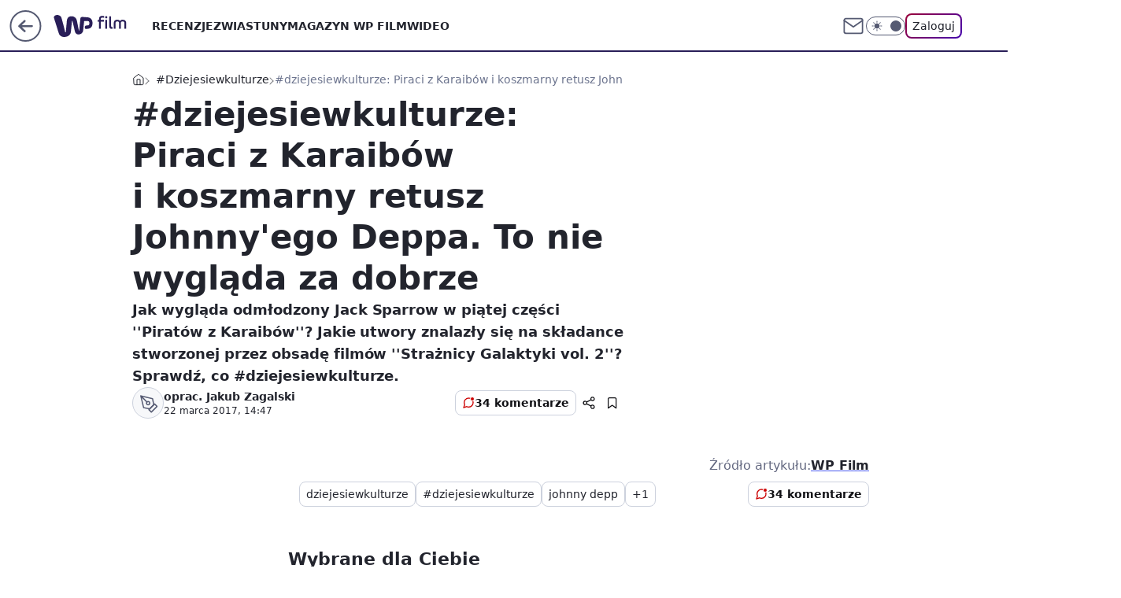

--- FILE ---
content_type: application/javascript
request_url: https://rek.www.wp.pl/gaf.js?rv=2&sn=film&pvid=6ec7d8737dbc16698eec&rekids=234639&phtml=film.wp.pl%2Fdziejesiewkulturze-piraci-z-karaibow-i-koszmarny-retusz-johnnyego-deppa-to-nie-wyglada-za-dobrze-6103820068910209a&abtest=adtech%7CPRGM-1047%7CA%3Badtech%7CPU-335%7CB%3Badtech%7CPRG-3468%7CB%3Badtech%7CPRGM-1036%7CC%3Badtech%7CFP-76%7CA%3Badtech%7CPRGM-1356%7CA%3Badtech%7CPRGM-1419%7CB%3Badtech%7CPRGM-1589%7CB%3Badtech%7CPRGM-1576%7CC%3Badtech%7CPRGM-1443%7CA%3Badtech%7CPRGM-1587%7CD%3Badtech%7CPRGM-1615%7CA%3Badtech%7CPRGM-1215%7CC&PWA_adbd=0&darkmode=0&highLayout=0&layout=wide&navType=navigate&cdl=0&ctype=article&ciab=IAB1-5&cuct=PK-141&cid=6103820068910209&csystem=ncr&cdate=2017-03-22&ccategory=dziejesiewkulturze&REKtagi=dziejesiewkulturze%3Bdziejesiewkulturze%3Bjohnny_depp%3Bpiraci_z_karaibow%3Bzemsta_salazara&vw=1280&vh=720&p1=0&spin=xw6n3sw1&bcv=2
body_size: 10998
content:
xw6n3sw1({"spin":"xw6n3sw1","bunch":234639,"context":{"dsa":false,"minor":false,"bidRequestId":"fb7cd147-0dbd-4e63-bb4d-269ddceea3bd","maConfig":{"timestamp":"2026-01-26T13:24:12.920Z"},"dfpConfig":{"timestamp":"2026-01-30T09:28:37.101Z"},"sda":[],"targeting":{"client":{},"server":{},"query":{"PWA_adbd":"0","REKtagi":"dziejesiewkulturze;dziejesiewkulturze;johnny_depp;piraci_z_karaibow;zemsta_salazara","abtest":"adtech|PRGM-1047|A;adtech|PU-335|B;adtech|PRG-3468|B;adtech|PRGM-1036|C;adtech|FP-76|A;adtech|PRGM-1356|A;adtech|PRGM-1419|B;adtech|PRGM-1589|B;adtech|PRGM-1576|C;adtech|PRGM-1443|A;adtech|PRGM-1587|D;adtech|PRGM-1615|A;adtech|PRGM-1215|C","bcv":"2","ccategory":"dziejesiewkulturze","cdate":"2017-03-22","cdl":"0","ciab":"IAB1-5","cid":"6103820068910209","csystem":"ncr","ctype":"article","cuct":"PK-141","darkmode":"0","highLayout":"0","layout":"wide","navType":"navigate","p1":"0","phtml":"film.wp.pl/dziejesiewkulturze-piraci-z-karaibow-i-koszmarny-retusz-johnnyego-deppa-to-nie-wyglada-za-dobrze-6103820068910209a","pvid":"6ec7d8737dbc16698eec","rekids":"234639","rv":"2","sn":"film","spin":"xw6n3sw1","vh":"720","vw":"1280"}},"directOnly":0,"geo":{"country":"840","region":"","city":""},"statid":"","mlId":"","rshsd":"1","isRobot":false,"curr":{"EUR":4.2106,"USD":3.5495,"CHF":4.581,"GBP":4.8658},"rv":"2","status":{"advf":2,"ma":2,"ma_ads-bidder":2,"ma_cpv-bidder":2,"ma_high-cpm-bidder":2}},"slots":{"10":{"delivered":"","campaign":null,"dfpConfig":null},"11":{"delivered":"1","campaign":null,"dfpConfig":{"placement":"/89844762/Desktop_Film.wp.pl_x11_art","roshash":"BEMP","ceil":100,"sizes":[[336,280],[640,280],[300,250]],"namedSizes":["fluid"],"div":"div-gpt-ad-x11-art","targeting":{"DFPHASH":"ADLO","emptygaf":"0"},"gfp":"BEMP"}},"12":{"delivered":"1","campaign":null,"dfpConfig":{"placement":"/89844762/Desktop_Film.wp.pl_x12_art","roshash":"BEMP","ceil":100,"sizes":[[336,280],[640,280],[300,250]],"namedSizes":["fluid"],"div":"div-gpt-ad-x12-art","targeting":{"DFPHASH":"ADLO","emptygaf":"0"},"gfp":"BEMP"}},"13":{"delivered":"1","campaign":null,"dfpConfig":{"placement":"/89844762/Desktop_Film.wp.pl_x13_art","roshash":"BEMP","ceil":100,"sizes":[[336,280],[640,280],[300,250]],"namedSizes":["fluid"],"div":"div-gpt-ad-x13-art","targeting":{"DFPHASH":"ADLO","emptygaf":"0"},"gfp":"BEMP"}},"14":{"delivered":"1","campaign":null,"dfpConfig":{"placement":"/89844762/Desktop_Film.wp.pl_x14_art","roshash":"BEMP","ceil":100,"sizes":[[336,280],[640,280],[300,250]],"namedSizes":["fluid"],"div":"div-gpt-ad-x14-art","targeting":{"DFPHASH":"ADLO","emptygaf":"0"},"gfp":"BEMP"}},"15":{"delivered":"1","campaign":null,"dfpConfig":{"placement":"/89844762/Desktop_Film.wp.pl_x15_art","roshash":"BEMP","ceil":100,"sizes":[[728,90],[970,300],[950,90],[980,120],[980,90],[970,150],[970,90],[970,250],[930,180],[950,200],[750,100],[970,66],[750,200],[960,90],[970,100],[750,300],[970,200],[950,300]],"namedSizes":["fluid"],"div":"div-gpt-ad-x15-art","targeting":{"DFPHASH":"ADLO","emptygaf":"0"},"gfp":"BEMP"}},"16":{"delivered":"1","campaign":null,"dfpConfig":{"placement":"/89844762/Desktop_Film.wp.pl_x16","roshash":"BEMP","ceil":100,"sizes":[[728,90],[970,300],[950,90],[980,120],[980,90],[970,150],[970,90],[970,250],[930,180],[950,200],[750,100],[970,66],[750,200],[960,90],[970,100],[750,300],[970,200],[950,300]],"namedSizes":["fluid"],"div":"div-gpt-ad-x16","targeting":{"DFPHASH":"ADLO","emptygaf":"0"},"gfp":"BEMP"}},"17":{"delivered":"1","campaign":null,"dfpConfig":{"placement":"/89844762/Desktop_Film.wp.pl_x17","roshash":"BEMP","ceil":100,"sizes":[[728,90],[970,300],[950,90],[980,120],[980,90],[970,150],[970,90],[970,250],[930,180],[950,200],[750,100],[970,66],[750,200],[960,90],[970,100],[750,300],[970,200],[950,300]],"namedSizes":["fluid"],"div":"div-gpt-ad-x17","targeting":{"DFPHASH":"ADLO","emptygaf":"0"},"gfp":"BEMP"}},"18":{"lazy":1,"delivered":"1","campaign":{"id":"189191","adm":{"bunch":"234639","creations":[{"height":200,"showLabel":true,"src":"https://mamc.wpcdn.pl/189191/1769178910950/ZAPISKI-SMIERTELNIKA_750x200.jpg","trackers":{"click":[""],"cview":["//ma.wp.pl/ma.gif?clid=36d4f1d950aab392a9c26b186b340e10\u0026SN=film\u0026pvid=6ec7d8737dbc16698eec\u0026action=cvimp\u0026pg=film.wp.pl\u0026par=iabPageCategories%3D%26is_robot%3D0%26geo%3D840%253B%253B%26contentID%3D6103820068910209%26platform%3D8%26ssp%3Dwp.pl%26domain%3Dfilm.wp.pl%26slotID%3D018%26org_id%3D25%26order%3D266721%26device%3DPERSONAL_COMPUTER%26inver%3D2%26publisherID%3D308%26creationID%3D1478896%26cur%3DPLN%26test%3D0%26emission%3D3046613%26bidTimestamp%3D1770078294%26utility%3Dr6b2OC_7_Yl_5mgqpkMMKVPg-kL1Gd1uvczVyadygJ_B_a5iLHyhns10G4bGrtxy%26ip%3DVQIVhS86m99d0cMOUxI0h2va1UcQWppEsDXPWKetj3M%26targetDomain%3Dgalapagosfilms.pl%26iabSiteCategories%3D%26bidderID%3D11%26isDev%3Dfalse%26medium%3Ddisplay%26bidReqID%3Dfb7cd147-0dbd-4e63-bb4d-269ddceea3bd%26userID%3D__UNKNOWN_TELL_US__%26tpID%3D1406927%26billing%3Dcpv%26client_id%3D61041%26editedTimestamp%3D1770034726%26rekid%3D234639%26workfID%3D189191%26seatFee%3DuHuMFnF-DFvG2FuGqQIavFBngwE3tm39PDdgQ6cDsVY%26source%3DTG%26ttl%3D1770164694%26sn%3Dfilm%26hBudgetRate%3DBEHMPSV%26conversionValue%3D0%26pricingModel%3DZ5jJsDsO7FeLtNVBFBizF_U2pX_SFRhQoOqPvyNKYN8%26is_adblock%3D0%26pvid%3D6ec7d8737dbc16698eec%26hBidPrice%3DCGSdampwGSVd%26partnerID%3D%26slotSizeWxH%3D750x200%26seatID%3D36d4f1d950aab392a9c26b186b340e10"],"impression":["//ma.wp.pl/ma.gif?clid=36d4f1d950aab392a9c26b186b340e10\u0026SN=film\u0026pvid=6ec7d8737dbc16698eec\u0026action=delivery\u0026pg=film.wp.pl\u0026par=source%3DTG%26ttl%3D1770164694%26sn%3Dfilm%26hBudgetRate%3DBEHMPSV%26conversionValue%3D0%26pricingModel%3DZ5jJsDsO7FeLtNVBFBizF_U2pX_SFRhQoOqPvyNKYN8%26is_adblock%3D0%26pvid%3D6ec7d8737dbc16698eec%26hBidPrice%3DCGSdampwGSVd%26partnerID%3D%26slotSizeWxH%3D750x200%26seatID%3D36d4f1d950aab392a9c26b186b340e10%26iabPageCategories%3D%26is_robot%3D0%26geo%3D840%253B%253B%26contentID%3D6103820068910209%26platform%3D8%26ssp%3Dwp.pl%26domain%3Dfilm.wp.pl%26slotID%3D018%26org_id%3D25%26order%3D266721%26device%3DPERSONAL_COMPUTER%26inver%3D2%26publisherID%3D308%26creationID%3D1478896%26cur%3DPLN%26test%3D0%26emission%3D3046613%26bidTimestamp%3D1770078294%26utility%3Dr6b2OC_7_Yl_5mgqpkMMKVPg-kL1Gd1uvczVyadygJ_B_a5iLHyhns10G4bGrtxy%26ip%3DVQIVhS86m99d0cMOUxI0h2va1UcQWppEsDXPWKetj3M%26targetDomain%3Dgalapagosfilms.pl%26iabSiteCategories%3D%26bidderID%3D11%26isDev%3Dfalse%26medium%3Ddisplay%26bidReqID%3Dfb7cd147-0dbd-4e63-bb4d-269ddceea3bd%26userID%3D__UNKNOWN_TELL_US__%26tpID%3D1406927%26billing%3Dcpv%26client_id%3D61041%26editedTimestamp%3D1770034726%26rekid%3D234639%26workfID%3D189191%26seatFee%3DuHuMFnF-DFvG2FuGqQIavFBngwE3tm39PDdgQ6cDsVY"],"view":["//ma.wp.pl/ma.gif?clid=36d4f1d950aab392a9c26b186b340e10\u0026SN=film\u0026pvid=6ec7d8737dbc16698eec\u0026action=view\u0026pg=film.wp.pl\u0026par=conversionValue%3D0%26pricingModel%3DZ5jJsDsO7FeLtNVBFBizF_U2pX_SFRhQoOqPvyNKYN8%26is_adblock%3D0%26pvid%3D6ec7d8737dbc16698eec%26hBidPrice%3DCGSdampwGSVd%26partnerID%3D%26slotSizeWxH%3D750x200%26seatID%3D36d4f1d950aab392a9c26b186b340e10%26iabPageCategories%3D%26is_robot%3D0%26geo%3D840%253B%253B%26contentID%3D6103820068910209%26platform%3D8%26ssp%3Dwp.pl%26domain%3Dfilm.wp.pl%26slotID%3D018%26org_id%3D25%26order%3D266721%26device%3DPERSONAL_COMPUTER%26inver%3D2%26publisherID%3D308%26creationID%3D1478896%26cur%3DPLN%26test%3D0%26emission%3D3046613%26bidTimestamp%3D1770078294%26utility%3Dr6b2OC_7_Yl_5mgqpkMMKVPg-kL1Gd1uvczVyadygJ_B_a5iLHyhns10G4bGrtxy%26ip%3DVQIVhS86m99d0cMOUxI0h2va1UcQWppEsDXPWKetj3M%26targetDomain%3Dgalapagosfilms.pl%26iabSiteCategories%3D%26bidderID%3D11%26isDev%3Dfalse%26medium%3Ddisplay%26bidReqID%3Dfb7cd147-0dbd-4e63-bb4d-269ddceea3bd%26userID%3D__UNKNOWN_TELL_US__%26tpID%3D1406927%26billing%3Dcpv%26client_id%3D61041%26editedTimestamp%3D1770034726%26rekid%3D234639%26workfID%3D189191%26seatFee%3DuHuMFnF-DFvG2FuGqQIavFBngwE3tm39PDdgQ6cDsVY%26source%3DTG%26ttl%3D1770164694%26sn%3Dfilm%26hBudgetRate%3DBEHMPSV"]},"transparentPlaceholder":false,"type":"image","url":"https://www.galapagosfilms.pl/index.php/na-ekranach/zapiski-smiertelnika-na-ekranach","width":750}],"redir":"https://ma.wp.pl/redirma?SN=film\u0026pvid=6ec7d8737dbc16698eec\u0026par=utility%3Dr6b2OC_7_Yl_5mgqpkMMKVPg-kL1Gd1uvczVyadygJ_B_a5iLHyhns10G4bGrtxy%26tpID%3D1406927%26hBidPrice%3DCGSdampwGSVd%26is_robot%3D0%26geo%3D840%253B%253B%26ssp%3Dwp.pl%26bidTimestamp%3D1770078294%26workfID%3D189191%26conversionValue%3D0%26slotSizeWxH%3D750x200%26org_id%3D25%26order%3D266721%26ip%3DVQIVhS86m99d0cMOUxI0h2va1UcQWppEsDXPWKetj3M%26targetDomain%3Dgalapagosfilms.pl%26client_id%3D61041%26sn%3Dfilm%26hBudgetRate%3DBEHMPSV%26pvid%3D6ec7d8737dbc16698eec%26contentID%3D6103820068910209%26publisherID%3D308%26bidderID%3D11%26isDev%3Dfalse%26bidReqID%3Dfb7cd147-0dbd-4e63-bb4d-269ddceea3bd%26iabPageCategories%3D%26creationID%3D1478896%26cur%3DPLN%26emission%3D3046613%26iabSiteCategories%3D%26slotID%3D018%26device%3DPERSONAL_COMPUTER%26userID%3D__UNKNOWN_TELL_US__%26editedTimestamp%3D1770034726%26ttl%3D1770164694%26partnerID%3D%26domain%3Dfilm.wp.pl%26inver%3D2%26pricingModel%3DZ5jJsDsO7FeLtNVBFBizF_U2pX_SFRhQoOqPvyNKYN8%26medium%3Ddisplay%26seatFee%3DuHuMFnF-DFvG2FuGqQIavFBngwE3tm39PDdgQ6cDsVY%26source%3DTG%26is_adblock%3D0%26seatID%3D36d4f1d950aab392a9c26b186b340e10%26platform%3D8%26billing%3Dcpv%26rekid%3D234639%26test%3D0\u0026url=","slot":"18"},"creative":{"Id":"1478896","provider":"ma_cpv-bidder","roshash":"BEHK","height":200,"width":750,"touchpointId":"1406927","source":{"bidder":"cpv-bidder"}},"sellingModel":{"model":"CPV_INT"}},"dfpConfig":{"placement":"/89844762/Desktop_Film.wp.pl_x18","roshash":"BEMP","ceil":100,"sizes":[[728,90],[970,300],[950,90],[980,120],[980,90],[970,150],[970,90],[970,250],[930,180],[950,200],[750,100],[970,66],[750,200],[960,90],[970,100],[750,300],[970,200],[950,300]],"namedSizes":["fluid"],"div":"div-gpt-ad-x18","targeting":{"DFPHASH":"ADLO","emptygaf":"0"},"gfp":"BEMP"}},"19":{"delivered":"1","campaign":null,"dfpConfig":{"placement":"/89844762/Desktop_Film.wp.pl_x19","roshash":"BEMP","ceil":100,"sizes":[[728,90],[970,300],[950,90],[980,120],[980,90],[970,150],[970,90],[970,250],[930,180],[950,200],[750,100],[970,66],[750,200],[960,90],[970,100],[750,300],[970,200],[950,300]],"namedSizes":["fluid"],"div":"div-gpt-ad-x19","targeting":{"DFPHASH":"ADLO","emptygaf":"0"},"gfp":"BEMP"}},"2":{"delivered":"1","campaign":{"id":"189447","capping":"PWAck=27120839\u0026PWAclt=1\u0026tpl=1","adm":{"bunch":"234639","creations":[{"cbConfig":{"blur":false,"bottomBar":false,"fullPage":false,"message":"Przekierowanie za {{time}} sekund{{y}}","timeout":15000},"height":870,"pixels":["//track.adform.net/adfserve/?bn=87004595;1x1inv=1;srctype=3;gdpr=${GDPR};gdpr_consent=${GDPR_CONSENT_50};ord=1770078294"],"scalable":"1","showLabel":false,"src":"https://mamc.wpcdn.pl/189447/1769592317033/Merci_Loteria_P2_Vday26_Banner_Commercial_Break_Full_Page_Desktop_1920x870px.webp","trackers":{"click":[""],"cview":["//ma.wp.pl/ma.gif?clid=0cc655b412444091fb8190f140853492\u0026SN=film\u0026pvid=6ec7d8737dbc16698eec\u0026action=cvimp\u0026pg=film.wp.pl\u0026par=sn%3Dfilm%26medium%3Ddisplay%26platform%3D8%26ip%3DSRWpswa8ZcYnwvzq4zg758T60Aiw7b6QuMPF24mwy40%26test%3D0%26iabPageCategories%3D%26bidTimestamp%3D1770078294%26conversionValue%3D0%26userID%3D__UNKNOWN_TELL_US__%26slotID%3D002%26emission%3D3041118%26source%3DTG%26bidderID%3D11%26isDev%3Dfalse%26cur%3DPLN%26tpID%3D1408182%26rekid%3D234639%26inver%3D2%26domain%3Dfilm.wp.pl%26targetDomain%3Dloteriamerci.pl%26seatID%3D0cc655b412444091fb8190f140853492%26is_adblock%3D0%26geo%3D840%253B%253B%26ssp%3Dwp.pl%26order%3D264774%26contentID%3D6103820068910209%26client_id%3D41323%26pvid%3D6ec7d8737dbc16698eec%26hBidPrice%3DBEHNWZd%26hBudgetRate%3DBEHNWZd%26partnerID%3D%26bidReqID%3Dfb7cd147-0dbd-4e63-bb4d-269ddceea3bd%26publisherID%3D308%26creationID%3D1480683%26seatFee%3DjPzn8geWqPQG3V1cD6UM0Ow1QhGpwYZciee3r-jqIWc%26billing%3Dcpv%26iabSiteCategories%3D%26ttl%3D1770164694%26is_robot%3D0%26utility%3DbN9kh8zLbkoS0NKGiO8VLH6a9qsuTStixkxE72L88ahQ3mScpiD-eV7Q7QoLCGzS%26device%3DPERSONAL_COMPUTER%26slotSizeWxH%3D1920x870%26workfID%3D189447%26org_id%3D25%26editedTimestamp%3D1769592375%26pricingModel%3DFeSn_NnOaFcaQ2osn3fhOmmiJSuJieQQPWrYM_KmiOo"],"impression":["//ma.wp.pl/ma.gif?clid=0cc655b412444091fb8190f140853492\u0026SN=film\u0026pvid=6ec7d8737dbc16698eec\u0026action=delivery\u0026pg=film.wp.pl\u0026par=iabPageCategories%3D%26bidTimestamp%3D1770078294%26conversionValue%3D0%26userID%3D__UNKNOWN_TELL_US__%26slotID%3D002%26emission%3D3041118%26source%3DTG%26bidderID%3D11%26isDev%3Dfalse%26cur%3DPLN%26tpID%3D1408182%26rekid%3D234639%26inver%3D2%26domain%3Dfilm.wp.pl%26targetDomain%3Dloteriamerci.pl%26seatID%3D0cc655b412444091fb8190f140853492%26is_adblock%3D0%26geo%3D840%253B%253B%26ssp%3Dwp.pl%26order%3D264774%26contentID%3D6103820068910209%26client_id%3D41323%26pvid%3D6ec7d8737dbc16698eec%26hBidPrice%3DBEHNWZd%26hBudgetRate%3DBEHNWZd%26partnerID%3D%26bidReqID%3Dfb7cd147-0dbd-4e63-bb4d-269ddceea3bd%26publisherID%3D308%26creationID%3D1480683%26seatFee%3DjPzn8geWqPQG3V1cD6UM0Ow1QhGpwYZciee3r-jqIWc%26billing%3Dcpv%26iabSiteCategories%3D%26ttl%3D1770164694%26is_robot%3D0%26utility%3DbN9kh8zLbkoS0NKGiO8VLH6a9qsuTStixkxE72L88ahQ3mScpiD-eV7Q7QoLCGzS%26device%3DPERSONAL_COMPUTER%26slotSizeWxH%3D1920x870%26workfID%3D189447%26org_id%3D25%26editedTimestamp%3D1769592375%26pricingModel%3DFeSn_NnOaFcaQ2osn3fhOmmiJSuJieQQPWrYM_KmiOo%26sn%3Dfilm%26medium%3Ddisplay%26platform%3D8%26ip%3DSRWpswa8ZcYnwvzq4zg758T60Aiw7b6QuMPF24mwy40%26test%3D0"],"view":["//ma.wp.pl/ma.gif?clid=0cc655b412444091fb8190f140853492\u0026SN=film\u0026pvid=6ec7d8737dbc16698eec\u0026action=view\u0026pg=film.wp.pl\u0026par=hBudgetRate%3DBEHNWZd%26partnerID%3D%26bidReqID%3Dfb7cd147-0dbd-4e63-bb4d-269ddceea3bd%26publisherID%3D308%26creationID%3D1480683%26seatFee%3DjPzn8geWqPQG3V1cD6UM0Ow1QhGpwYZciee3r-jqIWc%26billing%3Dcpv%26iabSiteCategories%3D%26ttl%3D1770164694%26is_robot%3D0%26utility%3DbN9kh8zLbkoS0NKGiO8VLH6a9qsuTStixkxE72L88ahQ3mScpiD-eV7Q7QoLCGzS%26device%3DPERSONAL_COMPUTER%26slotSizeWxH%3D1920x870%26workfID%3D189447%26org_id%3D25%26editedTimestamp%3D1769592375%26pricingModel%3DFeSn_NnOaFcaQ2osn3fhOmmiJSuJieQQPWrYM_KmiOo%26sn%3Dfilm%26medium%3Ddisplay%26platform%3D8%26ip%3DSRWpswa8ZcYnwvzq4zg758T60Aiw7b6QuMPF24mwy40%26test%3D0%26iabPageCategories%3D%26bidTimestamp%3D1770078294%26conversionValue%3D0%26userID%3D__UNKNOWN_TELL_US__%26slotID%3D002%26emission%3D3041118%26source%3DTG%26bidderID%3D11%26isDev%3Dfalse%26cur%3DPLN%26tpID%3D1408182%26rekid%3D234639%26inver%3D2%26domain%3Dfilm.wp.pl%26targetDomain%3Dloteriamerci.pl%26seatID%3D0cc655b412444091fb8190f140853492%26is_adblock%3D0%26geo%3D840%253B%253B%26ssp%3Dwp.pl%26order%3D264774%26contentID%3D6103820068910209%26client_id%3D41323%26pvid%3D6ec7d8737dbc16698eec%26hBidPrice%3DBEHNWZd"]},"transparentPlaceholder":false,"type":"image","url":"https://track.adform.net/C/?bn=87004595;gdpr=${GDPR};gdpr_consent=${GDPR_CONSENT_50}","width":1920}],"redir":"https://ma.wp.pl/redirma?SN=film\u0026pvid=6ec7d8737dbc16698eec\u0026par=publisherID%3D308%26utility%3DbN9kh8zLbkoS0NKGiO8VLH6a9qsuTStixkxE72L88ahQ3mScpiD-eV7Q7QoLCGzS%26editedTimestamp%3D1769592375%26sn%3Dfilm%26platform%3D8%26domain%3Dfilm.wp.pl%26hBidPrice%3DBEHNWZd%26partnerID%3D%26iabSiteCategories%3D%26bidTimestamp%3D1770078294%26conversionValue%3D0%26emission%3D3041118%26bidderID%3D11%26ssp%3Dwp.pl%26billing%3Dcpv%26device%3DPERSONAL_COMPUTER%26slotSizeWxH%3D1920x870%26cur%3DPLN%26geo%3D840%253B%253B%26contentID%3D6103820068910209%26pvid%3D6ec7d8737dbc16698eec%26bidReqID%3Dfb7cd147-0dbd-4e63-bb4d-269ddceea3bd%26creationID%3D1480683%26ttl%3D1770164694%26workfID%3D189447%26pricingModel%3DFeSn_NnOaFcaQ2osn3fhOmmiJSuJieQQPWrYM_KmiOo%26userID%3D__UNKNOWN_TELL_US__%26seatFee%3DjPzn8geWqPQG3V1cD6UM0Ow1QhGpwYZciee3r-jqIWc%26medium%3Ddisplay%26test%3D0%26iabPageCategories%3D%26source%3DTG%26inver%3D2%26targetDomain%3Dloteriamerci.pl%26is_robot%3D0%26ip%3DSRWpswa8ZcYnwvzq4zg758T60Aiw7b6QuMPF24mwy40%26tpID%3D1408182%26seatID%3D0cc655b412444091fb8190f140853492%26order%3D264774%26client_id%3D41323%26org_id%3D25%26isDev%3Dfalse%26rekid%3D234639%26is_adblock%3D0%26hBudgetRate%3DBEHNWZd%26slotID%3D002\u0026url=","slot":"2"},"creative":{"Id":"1480683","provider":"ma_cpv-bidder","roshash":"ENQT","height":870,"width":1920,"touchpointId":"1408182","source":{"bidder":"cpv-bidder"}},"sellingModel":{"model":"CPM_INT"}},"dfpConfig":{"placement":"/89844762/Desktop_Film.wp.pl_x02","roshash":"ENQT","ceil":100,"sizes":[[970,300],[970,600],[750,300],[950,300],[980,600],[1920,870],[1200,600],[750,400],[960,640]],"namedSizes":["fluid"],"div":"div-gpt-ad-x02","targeting":{"DFPHASH":"DMPS","emptygaf":"0"},"gfp":"CKNQ"}},"24":{"delivered":"","campaign":null,"dfpConfig":null},"25":{"lazy":1,"delivered":"1","campaign":{"id":"189266","adm":{"bunch":"234639","creations":[{"height":250,"showLabel":true,"src":"https://mamc.wpcdn.pl/189266/1769427862067/Lato__300x250.jpg","trackers":{"click":[""],"cview":["//ma.wp.pl/ma.gif?clid=36d4f1d950aab392a9c26b186b340e10\u0026SN=film\u0026pvid=6ec7d8737dbc16698eec\u0026action=cvimp\u0026pg=film.wp.pl\u0026par=rekid%3D234639%26creationID%3D1479447%26publisherID%3D308%26pricingModel%3Dt88pvFsNgr2bBcYzTDH6DPfEj4X_sBs89NT--gT8GA0%26pvid%3D6ec7d8737dbc16698eec%26ssp%3Dwp.pl%26seatID%3D36d4f1d950aab392a9c26b186b340e10%26org_id%3D25%26order%3D266577%26editedTimestamp%3D1769428026%26iabPageCategories%3D%26is_adblock%3D0%26hBidPrice%3DBEHKNQT%26platform%3D8%26conversionValue%3D0%26slotSizeWxH%3D300x250%26cur%3DPLN%26test%3D0%26ttl%3D1770164694%26partnerID%3D%26bidderID%3D11%26medium%3Ddisplay%26inver%3D2%26billing%3Dcpv%26iabSiteCategories%3D%26is_robot%3D0%26sn%3Dfilm%26isDev%3Dfalse%26contentID%3D6103820068910209%26targetDomain%3Dwakacje.pl%26workfID%3D189266%26seatFee%3DnrDzbSE8ayT8xfCmKp--BUhIEV99RAGAaqfthf8Q0RE%26tpID%3D1407318%26emission%3D3046183%26geo%3D840%253B%253B%26hBudgetRate%3DBEHKNQT%26device%3DPERSONAL_COMPUTER%26ip%3Dg_z0LwfAjbRUT7cCmkbRPwvWfO7RdHBnzYFtX_cbeUQ%26source%3DTG%26domain%3Dfilm.wp.pl%26slotID%3D025%26client_id%3D32932%26bidTimestamp%3D1770078294%26utility%3D8cikGBrYneYd9H3Gj4ymaAZANL0KZguMuniIIf2OgYq0ZO3dD5DT3FeS6yg6ypCx%26bidReqID%3Dfb7cd147-0dbd-4e63-bb4d-269ddceea3bd%26userID%3D__UNKNOWN_TELL_US__"],"impression":["//ma.wp.pl/ma.gif?clid=36d4f1d950aab392a9c26b186b340e10\u0026SN=film\u0026pvid=6ec7d8737dbc16698eec\u0026action=delivery\u0026pg=film.wp.pl\u0026par=ttl%3D1770164694%26partnerID%3D%26bidderID%3D11%26medium%3Ddisplay%26inver%3D2%26billing%3Dcpv%26iabSiteCategories%3D%26is_robot%3D0%26sn%3Dfilm%26isDev%3Dfalse%26contentID%3D6103820068910209%26targetDomain%3Dwakacje.pl%26workfID%3D189266%26seatFee%3DnrDzbSE8ayT8xfCmKp--BUhIEV99RAGAaqfthf8Q0RE%26tpID%3D1407318%26emission%3D3046183%26geo%3D840%253B%253B%26hBudgetRate%3DBEHKNQT%26device%3DPERSONAL_COMPUTER%26ip%3Dg_z0LwfAjbRUT7cCmkbRPwvWfO7RdHBnzYFtX_cbeUQ%26source%3DTG%26domain%3Dfilm.wp.pl%26slotID%3D025%26client_id%3D32932%26bidTimestamp%3D1770078294%26utility%3D8cikGBrYneYd9H3Gj4ymaAZANL0KZguMuniIIf2OgYq0ZO3dD5DT3FeS6yg6ypCx%26bidReqID%3Dfb7cd147-0dbd-4e63-bb4d-269ddceea3bd%26userID%3D__UNKNOWN_TELL_US__%26rekid%3D234639%26creationID%3D1479447%26publisherID%3D308%26pricingModel%3Dt88pvFsNgr2bBcYzTDH6DPfEj4X_sBs89NT--gT8GA0%26pvid%3D6ec7d8737dbc16698eec%26ssp%3Dwp.pl%26seatID%3D36d4f1d950aab392a9c26b186b340e10%26org_id%3D25%26order%3D266577%26editedTimestamp%3D1769428026%26iabPageCategories%3D%26is_adblock%3D0%26hBidPrice%3DBEHKNQT%26platform%3D8%26conversionValue%3D0%26slotSizeWxH%3D300x250%26cur%3DPLN%26test%3D0"],"view":["//ma.wp.pl/ma.gif?clid=36d4f1d950aab392a9c26b186b340e10\u0026SN=film\u0026pvid=6ec7d8737dbc16698eec\u0026action=view\u0026pg=film.wp.pl\u0026par=pvid%3D6ec7d8737dbc16698eec%26ssp%3Dwp.pl%26seatID%3D36d4f1d950aab392a9c26b186b340e10%26org_id%3D25%26order%3D266577%26editedTimestamp%3D1769428026%26iabPageCategories%3D%26is_adblock%3D0%26hBidPrice%3DBEHKNQT%26platform%3D8%26conversionValue%3D0%26slotSizeWxH%3D300x250%26cur%3DPLN%26test%3D0%26ttl%3D1770164694%26partnerID%3D%26bidderID%3D11%26medium%3Ddisplay%26inver%3D2%26billing%3Dcpv%26iabSiteCategories%3D%26is_robot%3D0%26sn%3Dfilm%26isDev%3Dfalse%26contentID%3D6103820068910209%26targetDomain%3Dwakacje.pl%26workfID%3D189266%26seatFee%3DnrDzbSE8ayT8xfCmKp--BUhIEV99RAGAaqfthf8Q0RE%26tpID%3D1407318%26emission%3D3046183%26geo%3D840%253B%253B%26hBudgetRate%3DBEHKNQT%26device%3DPERSONAL_COMPUTER%26ip%3Dg_z0LwfAjbRUT7cCmkbRPwvWfO7RdHBnzYFtX_cbeUQ%26source%3DTG%26domain%3Dfilm.wp.pl%26slotID%3D025%26client_id%3D32932%26bidTimestamp%3D1770078294%26utility%3D8cikGBrYneYd9H3Gj4ymaAZANL0KZguMuniIIf2OgYq0ZO3dD5DT3FeS6yg6ypCx%26bidReqID%3Dfb7cd147-0dbd-4e63-bb4d-269ddceea3bd%26userID%3D__UNKNOWN_TELL_US__%26rekid%3D234639%26creationID%3D1479447%26publisherID%3D308%26pricingModel%3Dt88pvFsNgr2bBcYzTDH6DPfEj4X_sBs89NT--gT8GA0"]},"transparentPlaceholder":false,"type":"image","url":"https://www.wakacje.pl/wczasy/?firstminute,samolotem,all-inclusive,ocena-8,anex-tour-poland,tanio,za-osobe\u0026utm_source=wppl\u0026utm_medium=autopromo\u0026utm_campaign=turcja26\u0026utm_content=300x250turcja26","width":300}],"redir":"https://ma.wp.pl/redirma?SN=film\u0026pvid=6ec7d8737dbc16698eec\u0026par=ttl%3D1770164694%26geo%3D840%253B%253B%26client_id%3D32932%26pricingModel%3Dt88pvFsNgr2bBcYzTDH6DPfEj4X_sBs89NT--gT8GA0%26pvid%3D6ec7d8737dbc16698eec%26iabPageCategories%3D%26isDev%3Dfalse%26contentID%3D6103820068910209%26targetDomain%3Dwakacje.pl%26emission%3D3046183%26utility%3D8cikGBrYneYd9H3Gj4ymaAZANL0KZguMuniIIf2OgYq0ZO3dD5DT3FeS6yg6ypCx%26order%3D266577%26slotSizeWxH%3D300x250%26cur%3DPLN%26medium%3Ddisplay%26billing%3Dcpv%26tpID%3D1407318%26domain%3Dfilm.wp.pl%26rekid%3D234639%26seatID%3D36d4f1d950aab392a9c26b186b340e10%26editedTimestamp%3D1769428026%26is_adblock%3D0%26hBidPrice%3DBEHKNQT%26partnerID%3D%26iabSiteCategories%3D%26workfID%3D189266%26ip%3Dg_z0LwfAjbRUT7cCmkbRPwvWfO7RdHBnzYFtX_cbeUQ%26sn%3Dfilm%26bidTimestamp%3D1770078294%26org_id%3D25%26is_robot%3D0%26hBudgetRate%3DBEHKNQT%26slotID%3D025%26creationID%3D1479447%26ssp%3Dwp.pl%26platform%3D8%26seatFee%3DnrDzbSE8ayT8xfCmKp--BUhIEV99RAGAaqfthf8Q0RE%26bidReqID%3Dfb7cd147-0dbd-4e63-bb4d-269ddceea3bd%26bidderID%3D11%26inver%3D2%26device%3DPERSONAL_COMPUTER%26source%3DTG%26userID%3D__UNKNOWN_TELL_US__%26publisherID%3D308%26conversionValue%3D0%26test%3D0\u0026url=","slot":"25"},"creative":{"Id":"1479447","provider":"ma_cpv-bidder","roshash":"BEHK","height":250,"width":300,"touchpointId":"1407318","source":{"bidder":"cpv-bidder"}},"sellingModel":{"model":"CPM_INT"}},"dfpConfig":{"placement":"/89844762/Desktop_Film.wp.pl_x25_art","roshash":"BEMP","ceil":100,"sizes":[[336,280],[640,280],[300,250]],"namedSizes":["fluid"],"div":"div-gpt-ad-x25-art","targeting":{"DFPHASH":"ADLO","emptygaf":"0"},"gfp":"BEMP"}},"27":{"delivered":"1","campaign":null,"dfpConfig":{"placement":"/89844762/Desktop_Film.wp.pl_x27_art","roshash":"BEMP","ceil":100,"sizes":[[160,600]],"namedSizes":["fluid"],"div":"div-gpt-ad-x27-art","targeting":{"DFPHASH":"ADLO","emptygaf":"0"},"gfp":"BEMP"}},"28":{"delivered":"","campaign":null,"dfpConfig":null},"29":{"delivered":"","campaign":null,"dfpConfig":null},"3":{"delivered":"1","campaign":null,"dfpConfig":{"placement":"/89844762/Desktop_Film.wp.pl_x03_art","roshash":"BEMP","ceil":100,"sizes":[[728,90],[970,300],[950,90],[980,120],[980,90],[970,150],[970,90],[970,250],[930,180],[950,200],[750,100],[970,66],[750,200],[960,90],[970,100],[750,300],[970,200],[950,300]],"namedSizes":["fluid"],"div":"div-gpt-ad-x03-art","targeting":{"DFPHASH":"ADLO","emptygaf":"0"},"gfp":"BEMP"}},"32":{"lazy":1,"delivered":"1","campaign":{"id":"189823","adm":{"bunch":"234639","creations":[{"height":250,"showLabel":true,"src":"https://mamc.wpcdn.pl/189823/1769795496997/olimpiada-video-300x250/olimpiada-video-300x250/index.html","trackers":{"click":[""],"cview":["//ma.wp.pl/ma.gif?clid=36d4f1d950aab392a9c26b186b340e10\u0026SN=film\u0026pvid=6ec7d8737dbc16698eec\u0026action=cvimp\u0026pg=film.wp.pl\u0026par=rekid%3D234639%26ip%3DArY9nZ3P1xq6OI7ps6DbuY20vNgWtZVoAcNruatumgQ%26workfID%3D189823%26editedTimestamp%3D1769789257%26pricingModel%3D4Dx19DTZZnWlMJoLwLPMiiej4_Ks3tT-7sn7bcwLlqM%26geo%3D840%253B%253B%26bidTimestamp%3D1770078294%26inver%3D2%26seatFee%3DU-ZXDnytg1WjpJ_N6Jepce6r_QmzBERqf2KlYmpJhWk%26utility%3DB37I_rOXAKdjdgy57P4rVGXN27BACbITwGTFYwcxOauMWdgTyGfuRflLrZA704C9%26platform%3D8%26publisherID%3D308%26domain%3Dfilm.wp.pl%26slotSizeWxH%3D300x250%26is_adblock%3D0%26contentID%3D6103820068910209%26tpID%3D1410645%26hBidPrice%3DBEHKNQT%26org_id%3D25%26emission%3D3048068%26iabPageCategories%3D%26is_robot%3D0%26pvid%3D6ec7d8737dbc16698eec%26hBudgetRate%3DBEHKNQT%26partnerID%3D%26medium%3Ddisplay%26cur%3DPLN%26seatID%3D36d4f1d950aab392a9c26b186b340e10%26billing%3Dcpv%26order%3D266645%26source%3DTG%26ssp%3Dwp.pl%26userID%3D__UNKNOWN_TELL_US__%26slotID%3D032%26creationID%3D1484904%26test%3D0%26isDev%3Dfalse%26conversionValue%3D0%26bidReqID%3Dfb7cd147-0dbd-4e63-bb4d-269ddceea3bd%26targetDomain%3Dwp.pl%26client_id%3D38851%26iabSiteCategories%3D%26ttl%3D1770164694%26sn%3Dfilm%26bidderID%3D11%26device%3DPERSONAL_COMPUTER"],"impression":["//ma.wp.pl/ma.gif?clid=36d4f1d950aab392a9c26b186b340e10\u0026SN=film\u0026pvid=6ec7d8737dbc16698eec\u0026action=delivery\u0026pg=film.wp.pl\u0026par=billing%3Dcpv%26order%3D266645%26source%3DTG%26ssp%3Dwp.pl%26userID%3D__UNKNOWN_TELL_US__%26slotID%3D032%26creationID%3D1484904%26test%3D0%26isDev%3Dfalse%26conversionValue%3D0%26bidReqID%3Dfb7cd147-0dbd-4e63-bb4d-269ddceea3bd%26targetDomain%3Dwp.pl%26client_id%3D38851%26iabSiteCategories%3D%26ttl%3D1770164694%26sn%3Dfilm%26bidderID%3D11%26device%3DPERSONAL_COMPUTER%26rekid%3D234639%26ip%3DArY9nZ3P1xq6OI7ps6DbuY20vNgWtZVoAcNruatumgQ%26workfID%3D189823%26editedTimestamp%3D1769789257%26pricingModel%3D4Dx19DTZZnWlMJoLwLPMiiej4_Ks3tT-7sn7bcwLlqM%26geo%3D840%253B%253B%26bidTimestamp%3D1770078294%26inver%3D2%26seatFee%3DU-ZXDnytg1WjpJ_N6Jepce6r_QmzBERqf2KlYmpJhWk%26utility%3DB37I_rOXAKdjdgy57P4rVGXN27BACbITwGTFYwcxOauMWdgTyGfuRflLrZA704C9%26platform%3D8%26publisherID%3D308%26domain%3Dfilm.wp.pl%26slotSizeWxH%3D300x250%26is_adblock%3D0%26contentID%3D6103820068910209%26tpID%3D1410645%26hBidPrice%3DBEHKNQT%26org_id%3D25%26emission%3D3048068%26iabPageCategories%3D%26is_robot%3D0%26pvid%3D6ec7d8737dbc16698eec%26hBudgetRate%3DBEHKNQT%26partnerID%3D%26medium%3Ddisplay%26cur%3DPLN%26seatID%3D36d4f1d950aab392a9c26b186b340e10"],"view":["//ma.wp.pl/ma.gif?clid=36d4f1d950aab392a9c26b186b340e10\u0026SN=film\u0026pvid=6ec7d8737dbc16698eec\u0026action=view\u0026pg=film.wp.pl\u0026par=medium%3Ddisplay%26cur%3DPLN%26seatID%3D36d4f1d950aab392a9c26b186b340e10%26billing%3Dcpv%26order%3D266645%26source%3DTG%26ssp%3Dwp.pl%26userID%3D__UNKNOWN_TELL_US__%26slotID%3D032%26creationID%3D1484904%26test%3D0%26isDev%3Dfalse%26conversionValue%3D0%26bidReqID%3Dfb7cd147-0dbd-4e63-bb4d-269ddceea3bd%26targetDomain%3Dwp.pl%26client_id%3D38851%26iabSiteCategories%3D%26ttl%3D1770164694%26sn%3Dfilm%26bidderID%3D11%26device%3DPERSONAL_COMPUTER%26rekid%3D234639%26ip%3DArY9nZ3P1xq6OI7ps6DbuY20vNgWtZVoAcNruatumgQ%26workfID%3D189823%26editedTimestamp%3D1769789257%26pricingModel%3D4Dx19DTZZnWlMJoLwLPMiiej4_Ks3tT-7sn7bcwLlqM%26geo%3D840%253B%253B%26bidTimestamp%3D1770078294%26inver%3D2%26seatFee%3DU-ZXDnytg1WjpJ_N6Jepce6r_QmzBERqf2KlYmpJhWk%26utility%3DB37I_rOXAKdjdgy57P4rVGXN27BACbITwGTFYwcxOauMWdgTyGfuRflLrZA704C9%26platform%3D8%26publisherID%3D308%26domain%3Dfilm.wp.pl%26slotSizeWxH%3D300x250%26is_adblock%3D0%26contentID%3D6103820068910209%26tpID%3D1410645%26hBidPrice%3DBEHKNQT%26org_id%3D25%26emission%3D3048068%26iabPageCategories%3D%26is_robot%3D0%26pvid%3D6ec7d8737dbc16698eec%26hBudgetRate%3DBEHKNQT%26partnerID%3D"]},"transparentPlaceholder":false,"type":"iframe","url":"https://sportowefakty.wp.pl/lyzwiarstwo-szybkie/1231351/to-nowy-sport-narodowy-polakow-nisza-po-skokach-wypelniona?utm_source=autopromocja\u0026utm_medium=display\u0026utm_campaign=30lat_wp_wizerunek\u0026utm_content=sport_narodowy\u0026utm_term=wpm_WPKW01","width":300}],"redir":"https://ma.wp.pl/redirma?SN=film\u0026pvid=6ec7d8737dbc16698eec\u0026par=is_robot%3D0%26isDev%3Dfalse%26bidReqID%3Dfb7cd147-0dbd-4e63-bb4d-269ddceea3bd%26platform%3D8%26tpID%3D1410645%26client_id%3D38851%26ttl%3D1770164694%26bidderID%3D11%26workfID%3D189823%26iabSiteCategories%3D%26device%3DPERSONAL_COMPUTER%26rekid%3D234639%26editedTimestamp%3D1769789257%26org_id%3D25%26emission%3D3048068%26iabPageCategories%3D%26seatID%3D36d4f1d950aab392a9c26b186b340e10%26conversionValue%3D0%26sn%3Dfilm%26publisherID%3D308%26slotSizeWxH%3D300x250%26hBidPrice%3DBEHKNQT%26pvid%3D6ec7d8737dbc16698eec%26cur%3DPLN%26order%3D266645%26source%3DTG%26slotID%3D032%26domain%3Dfilm.wp.pl%26contentID%3D6103820068910209%26medium%3Ddisplay%26creationID%3D1484904%26test%3D0%26pricingModel%3D4Dx19DTZZnWlMJoLwLPMiiej4_Ks3tT-7sn7bcwLlqM%26bidTimestamp%3D1770078294%26seatFee%3DU-ZXDnytg1WjpJ_N6Jepce6r_QmzBERqf2KlYmpJhWk%26is_adblock%3D0%26hBudgetRate%3DBEHKNQT%26partnerID%3D%26ssp%3Dwp.pl%26targetDomain%3Dwp.pl%26utility%3DB37I_rOXAKdjdgy57P4rVGXN27BACbITwGTFYwcxOauMWdgTyGfuRflLrZA704C9%26billing%3Dcpv%26userID%3D__UNKNOWN_TELL_US__%26ip%3DArY9nZ3P1xq6OI7ps6DbuY20vNgWtZVoAcNruatumgQ%26geo%3D840%253B%253B%26inver%3D2\u0026url=","slot":"32"},"creative":{"Id":"1484904","provider":"ma_cpv-bidder","roshash":"BEHK","height":250,"width":300,"touchpointId":"1410645","source":{"bidder":"cpv-bidder"}},"sellingModel":{"model":"CPM_INT"}},"dfpConfig":{"placement":"/89844762/Desktop_Film.wp.pl_x32_art","roshash":"BEMP","ceil":100,"sizes":[[336,280],[640,280],[300,250]],"namedSizes":["fluid"],"div":"div-gpt-ad-x32-art","targeting":{"DFPHASH":"ADLO","emptygaf":"0"},"gfp":"BEMP"}},"33":{"delivered":"1","campaign":null,"dfpConfig":{"placement":"/89844762/Desktop_Film.wp.pl_x33_art","roshash":"BEMP","ceil":100,"sizes":[[336,280],[640,280],[300,250]],"namedSizes":["fluid"],"div":"div-gpt-ad-x33-art","targeting":{"DFPHASH":"ADLO","emptygaf":"0"},"gfp":"BEMP"}},"34":{"delivered":"1","campaign":null,"dfpConfig":{"placement":"/89844762/Desktop_Film.wp.pl_x34_art","roshash":"BEMP","ceil":100,"sizes":[[300,250]],"namedSizes":["fluid"],"div":"div-gpt-ad-x34-art","targeting":{"DFPHASH":"ADLO","emptygaf":"0"},"gfp":"BEMP"}},"35":{"lazy":1,"delivered":"1","campaign":{"id":"189826","adm":{"bunch":"234639","creations":[{"height":600,"showLabel":true,"src":"https://mamc.wpcdn.pl/189826/1769795645391/grenlandia-video-300x600/grenlandia-video-300x600/index.html","trackers":{"click":[""],"cview":["//ma.wp.pl/ma.gif?clid=36d4f1d950aab392a9c26b186b340e10\u0026SN=film\u0026pvid=6ec7d8737dbc16698eec\u0026action=cvimp\u0026pg=film.wp.pl\u0026par=bidReqID%3Dfb7cd147-0dbd-4e63-bb4d-269ddceea3bd%26device%3DPERSONAL_COMPUTER%26workfID%3D189826%26seatFee%3DDyb75wbJsIemrhNiqPGhWDv-YVEr27UHpCVVXfv3ouA%26org_id%3D25%26source%3DTG%26pvid%3D6ec7d8737dbc16698eec%26contentID%3D6103820068910209%26conversionValue%3D0%26ssp%3Dwp.pl%26rekid%3D234639%26domain%3Dfilm.wp.pl%26is_adblock%3D0%26publisherID%3D308%26ip%3DVeUrfp_MXHdnoWuPCHR7efDaSb1fE5nWoxykQRPsIxQ%26creationID%3D1484909%26targetDomain%3Dwp.pl%26cur%3DPLN%26client_id%3D38851%26isDev%3Dfalse%26utility%3D_AlHq1XhMqWptUWYYXPBuIv9XhecL0OMVs0BMxZ8lo510Uczj1vS9cphyAywor1G%26test%3D0%26tpID%3D1410651%26billing%3Dcpv%26pricingModel%3DxQP-u4AOTt7BZsQXvnGL2U9D53ckxUX3ztwyoXUzBP0%26geo%3D840%253B%253B%26partnerID%3D%26medium%3Ddisplay%26inver%3D2%26slotID%3D035%26slotSizeWxH%3D300x600%26bidTimestamp%3D1770078294%26bidderID%3D11%26platform%3D8%26userID%3D__UNKNOWN_TELL_US__%26iabPageCategories%3D%26ttl%3D1770164694%26is_robot%3D0%26hBidPrice%3DBEHKNQT%26seatID%3D36d4f1d950aab392a9c26b186b340e10%26emission%3D3048070%26order%3D266645%26editedTimestamp%3D1769789475%26iabSiteCategories%3D%26sn%3Dfilm%26hBudgetRate%3DBEHKNQT"],"impression":["//ma.wp.pl/ma.gif?clid=36d4f1d950aab392a9c26b186b340e10\u0026SN=film\u0026pvid=6ec7d8737dbc16698eec\u0026action=delivery\u0026pg=film.wp.pl\u0026par=seatID%3D36d4f1d950aab392a9c26b186b340e10%26emission%3D3048070%26order%3D266645%26editedTimestamp%3D1769789475%26iabSiteCategories%3D%26sn%3Dfilm%26hBudgetRate%3DBEHKNQT%26bidReqID%3Dfb7cd147-0dbd-4e63-bb4d-269ddceea3bd%26device%3DPERSONAL_COMPUTER%26workfID%3D189826%26seatFee%3DDyb75wbJsIemrhNiqPGhWDv-YVEr27UHpCVVXfv3ouA%26org_id%3D25%26source%3DTG%26pvid%3D6ec7d8737dbc16698eec%26contentID%3D6103820068910209%26conversionValue%3D0%26ssp%3Dwp.pl%26rekid%3D234639%26domain%3Dfilm.wp.pl%26is_adblock%3D0%26publisherID%3D308%26ip%3DVeUrfp_MXHdnoWuPCHR7efDaSb1fE5nWoxykQRPsIxQ%26creationID%3D1484909%26targetDomain%3Dwp.pl%26cur%3DPLN%26client_id%3D38851%26isDev%3Dfalse%26utility%3D_AlHq1XhMqWptUWYYXPBuIv9XhecL0OMVs0BMxZ8lo510Uczj1vS9cphyAywor1G%26test%3D0%26tpID%3D1410651%26billing%3Dcpv%26pricingModel%3DxQP-u4AOTt7BZsQXvnGL2U9D53ckxUX3ztwyoXUzBP0%26geo%3D840%253B%253B%26partnerID%3D%26medium%3Ddisplay%26inver%3D2%26slotID%3D035%26slotSizeWxH%3D300x600%26bidTimestamp%3D1770078294%26bidderID%3D11%26platform%3D8%26userID%3D__UNKNOWN_TELL_US__%26iabPageCategories%3D%26ttl%3D1770164694%26is_robot%3D0%26hBidPrice%3DBEHKNQT"],"view":["//ma.wp.pl/ma.gif?clid=36d4f1d950aab392a9c26b186b340e10\u0026SN=film\u0026pvid=6ec7d8737dbc16698eec\u0026action=view\u0026pg=film.wp.pl\u0026par=seatID%3D36d4f1d950aab392a9c26b186b340e10%26emission%3D3048070%26order%3D266645%26editedTimestamp%3D1769789475%26iabSiteCategories%3D%26sn%3Dfilm%26hBudgetRate%3DBEHKNQT%26bidReqID%3Dfb7cd147-0dbd-4e63-bb4d-269ddceea3bd%26device%3DPERSONAL_COMPUTER%26workfID%3D189826%26seatFee%3DDyb75wbJsIemrhNiqPGhWDv-YVEr27UHpCVVXfv3ouA%26org_id%3D25%26source%3DTG%26pvid%3D6ec7d8737dbc16698eec%26contentID%3D6103820068910209%26conversionValue%3D0%26ssp%3Dwp.pl%26rekid%3D234639%26domain%3Dfilm.wp.pl%26is_adblock%3D0%26publisherID%3D308%26ip%3DVeUrfp_MXHdnoWuPCHR7efDaSb1fE5nWoxykQRPsIxQ%26creationID%3D1484909%26targetDomain%3Dwp.pl%26cur%3DPLN%26client_id%3D38851%26isDev%3Dfalse%26utility%3D_AlHq1XhMqWptUWYYXPBuIv9XhecL0OMVs0BMxZ8lo510Uczj1vS9cphyAywor1G%26test%3D0%26tpID%3D1410651%26billing%3Dcpv%26pricingModel%3DxQP-u4AOTt7BZsQXvnGL2U9D53ckxUX3ztwyoXUzBP0%26geo%3D840%253B%253B%26partnerID%3D%26medium%3Ddisplay%26inver%3D2%26slotID%3D035%26slotSizeWxH%3D300x600%26bidTimestamp%3D1770078294%26bidderID%3D11%26platform%3D8%26userID%3D__UNKNOWN_TELL_US__%26iabPageCategories%3D%26ttl%3D1770164694%26is_robot%3D0%26hBidPrice%3DBEHKNQT"]},"transparentPlaceholder":false,"type":"iframe","url":"https://wiadomosci.wp.pl/zycie-w-cieniu-amerykanskiej-bazy-drozyzna-izolacja-i-demony-przeszlosci-na-grenlandii-7247622031046848a?utm_source=autopromocja\u0026utm_medium=display\u0026utm_campaign=30lat_wp_wizerunek\u0026utm_content=grenlandia\u0026utm_term=wpm_WPKW01","width":300}],"redir":"https://ma.wp.pl/redirma?SN=film\u0026pvid=6ec7d8737dbc16698eec\u0026par=ttl%3D1770164694%26seatID%3D36d4f1d950aab392a9c26b186b340e10%26conversionValue%3D0%26ssp%3Dwp.pl%26tpID%3D1410651%26bidTimestamp%3D1770078294%26workfID%3D189826%26test%3D0%26billing%3Dcpv%26pricingModel%3DxQP-u4AOTt7BZsQXvnGL2U9D53ckxUX3ztwyoXUzBP0%26partnerID%3D%26slotSizeWxH%3D300x600%26iabPageCategories%3D%26hBudgetRate%3DBEHKNQT%26bidReqID%3Dfb7cd147-0dbd-4e63-bb4d-269ddceea3bd%26client_id%3D38851%26geo%3D840%253B%253B%26is_robot%3D0%26emission%3D3048070%26editedTimestamp%3D1769789475%26sn%3Dfilm%26seatFee%3DDyb75wbJsIemrhNiqPGhWDv-YVEr27UHpCVVXfv3ouA%26pvid%3D6ec7d8737dbc16698eec%26targetDomain%3Dwp.pl%26isDev%3Dfalse%26bidderID%3D11%26domain%3Dfilm.wp.pl%26is_adblock%3D0%26publisherID%3D308%26utility%3D_AlHq1XhMqWptUWYYXPBuIv9XhecL0OMVs0BMxZ8lo510Uczj1vS9cphyAywor1G%26hBidPrice%3DBEHKNQT%26order%3D266645%26iabSiteCategories%3D%26source%3DTG%26rekid%3D234639%26ip%3DVeUrfp_MXHdnoWuPCHR7efDaSb1fE5nWoxykQRPsIxQ%26cur%3DPLN%26medium%3Ddisplay%26org_id%3D25%26contentID%3D6103820068910209%26inver%3D2%26slotID%3D035%26device%3DPERSONAL_COMPUTER%26creationID%3D1484909%26platform%3D8%26userID%3D__UNKNOWN_TELL_US__\u0026url=","slot":"35"},"creative":{"Id":"1484909","provider":"ma_cpv-bidder","roshash":"BEHK","height":600,"width":300,"touchpointId":"1410651","source":{"bidder":"cpv-bidder"}},"sellingModel":{"model":"CPM_INT"}},"dfpConfig":{"placement":"/89844762/Desktop_Film.wp.pl_x35_art","roshash":"BEMP","ceil":100,"sizes":[[300,600],[300,250]],"namedSizes":["fluid"],"div":"div-gpt-ad-x35-art","targeting":{"DFPHASH":"ADLO","emptygaf":"0"},"gfp":"BEMP"}},"36":{"lazy":1,"delivered":"1","campaign":{"id":"189464","adm":{"bunch":"234639","creations":[{"height":600,"showLabel":true,"src":"https://mamc.wpcdn.pl/189464/1767968850191/autopromo_300x600.jpeg","trackers":{"click":[""],"cview":["//ma.wp.pl/ma.gif?clid=36d4f1d950aab392a9c26b186b340e10\u0026SN=film\u0026pvid=6ec7d8737dbc16698eec\u0026action=cvimp\u0026pg=film.wp.pl\u0026par=hBudgetRate%3DBEHKNQT%26utility%3D6BZPtQlUs_KUMUgEDXg4me_wkHWeoGCQC-EmWgOxTgWVUlRUjc4MVQvgAo6vx4Pe%26workfID%3D189464%26tpID%3D1408246%26sn%3Dfilm%26hBidPrice%3DBEHKNQT%26bidderID%3D11%26contentID%3D6103820068910209%26platform%3D8%26bidReqID%3Dfb7cd147-0dbd-4e63-bb4d-269ddceea3bd%26inver%3D2%26seatID%3D36d4f1d950aab392a9c26b186b340e10%26emission%3D3047322%26editedTimestamp%3D1769593860%26geo%3D840%253B%253B%26targetDomain%3Dwp.pl%26billing%3Dcpv%26pvid%3D6ec7d8737dbc16698eec%26bidTimestamp%3D1770078294%26ip%3DJmVby3tBAvJN_oZZwSYMhYZqiBtpmV103fSWw8HXuC4%26slotSizeWxH%3D300x600%26order%3D267002%26source%3DTG%26is_adblock%3D0%26rekid%3D234639%26publisherID%3D308%26org_id%3D25%26is_robot%3D0%26medium%3Ddisplay%26domain%3Dfilm.wp.pl%26slotID%3D036%26creationID%3D1480732%26cur%3DPLN%26partnerID%3D%26isDev%3Dfalse%26ssp%3Dwp.pl%26iabPageCategories%3D%26iabSiteCategories%3D%26ttl%3D1770164694%26conversionValue%3D0%26device%3DPERSONAL_COMPUTER%26userID%3D__UNKNOWN_TELL_US__%26test%3D0%26seatFee%3DrKrSyb20zzlObI3aUsb_fRF9CnM4h7_xYPojnvmSCHg%26client_id%3D43444%26pricingModel%3Dd9Pw7KG6v3OmIkaRGdmy562MjVYYNhv8uybzX_C-LgY"],"impression":["//ma.wp.pl/ma.gif?clid=36d4f1d950aab392a9c26b186b340e10\u0026SN=film\u0026pvid=6ec7d8737dbc16698eec\u0026action=delivery\u0026pg=film.wp.pl\u0026par=org_id%3D25%26is_robot%3D0%26medium%3Ddisplay%26domain%3Dfilm.wp.pl%26slotID%3D036%26creationID%3D1480732%26cur%3DPLN%26partnerID%3D%26isDev%3Dfalse%26ssp%3Dwp.pl%26iabPageCategories%3D%26iabSiteCategories%3D%26ttl%3D1770164694%26conversionValue%3D0%26device%3DPERSONAL_COMPUTER%26userID%3D__UNKNOWN_TELL_US__%26test%3D0%26seatFee%3DrKrSyb20zzlObI3aUsb_fRF9CnM4h7_xYPojnvmSCHg%26client_id%3D43444%26pricingModel%3Dd9Pw7KG6v3OmIkaRGdmy562MjVYYNhv8uybzX_C-LgY%26hBudgetRate%3DBEHKNQT%26utility%3D6BZPtQlUs_KUMUgEDXg4me_wkHWeoGCQC-EmWgOxTgWVUlRUjc4MVQvgAo6vx4Pe%26workfID%3D189464%26tpID%3D1408246%26sn%3Dfilm%26hBidPrice%3DBEHKNQT%26bidderID%3D11%26contentID%3D6103820068910209%26platform%3D8%26bidReqID%3Dfb7cd147-0dbd-4e63-bb4d-269ddceea3bd%26inver%3D2%26seatID%3D36d4f1d950aab392a9c26b186b340e10%26emission%3D3047322%26editedTimestamp%3D1769593860%26geo%3D840%253B%253B%26targetDomain%3Dwp.pl%26billing%3Dcpv%26pvid%3D6ec7d8737dbc16698eec%26bidTimestamp%3D1770078294%26ip%3DJmVby3tBAvJN_oZZwSYMhYZqiBtpmV103fSWw8HXuC4%26slotSizeWxH%3D300x600%26order%3D267002%26source%3DTG%26is_adblock%3D0%26rekid%3D234639%26publisherID%3D308"],"view":["//ma.wp.pl/ma.gif?clid=36d4f1d950aab392a9c26b186b340e10\u0026SN=film\u0026pvid=6ec7d8737dbc16698eec\u0026action=view\u0026pg=film.wp.pl\u0026par=medium%3Ddisplay%26domain%3Dfilm.wp.pl%26slotID%3D036%26creationID%3D1480732%26cur%3DPLN%26partnerID%3D%26isDev%3Dfalse%26ssp%3Dwp.pl%26iabPageCategories%3D%26iabSiteCategories%3D%26ttl%3D1770164694%26conversionValue%3D0%26device%3DPERSONAL_COMPUTER%26userID%3D__UNKNOWN_TELL_US__%26test%3D0%26seatFee%3DrKrSyb20zzlObI3aUsb_fRF9CnM4h7_xYPojnvmSCHg%26client_id%3D43444%26pricingModel%3Dd9Pw7KG6v3OmIkaRGdmy562MjVYYNhv8uybzX_C-LgY%26hBudgetRate%3DBEHKNQT%26utility%3D6BZPtQlUs_KUMUgEDXg4me_wkHWeoGCQC-EmWgOxTgWVUlRUjc4MVQvgAo6vx4Pe%26workfID%3D189464%26tpID%3D1408246%26sn%3Dfilm%26hBidPrice%3DBEHKNQT%26bidderID%3D11%26contentID%3D6103820068910209%26platform%3D8%26bidReqID%3Dfb7cd147-0dbd-4e63-bb4d-269ddceea3bd%26inver%3D2%26seatID%3D36d4f1d950aab392a9c26b186b340e10%26emission%3D3047322%26editedTimestamp%3D1769593860%26geo%3D840%253B%253B%26targetDomain%3Dwp.pl%26billing%3Dcpv%26pvid%3D6ec7d8737dbc16698eec%26bidTimestamp%3D1770078294%26ip%3DJmVby3tBAvJN_oZZwSYMhYZqiBtpmV103fSWw8HXuC4%26slotSizeWxH%3D300x600%26order%3D267002%26source%3DTG%26is_adblock%3D0%26rekid%3D234639%26publisherID%3D308%26org_id%3D25%26is_robot%3D0"]},"transparentPlaceholder":false,"type":"image","url":"https://pilot.wp.pl/program/tv-puls-hd/?utm_source=autopromo\u0026utm_medium=display\u0026utm_campaign=2024_puls","width":300}],"redir":"https://ma.wp.pl/redirma?SN=film\u0026pvid=6ec7d8737dbc16698eec\u0026par=client_id%3D43444%26hBudgetRate%3DBEHKNQT%26workfID%3D189464%26bidderID%3D11%26contentID%3D6103820068910209%26targetDomain%3Dwp.pl%26emission%3D3047322%26pvid%3D6ec7d8737dbc16698eec%26rekid%3D234639%26device%3DPERSONAL_COMPUTER%26isDev%3Dfalse%26iabPageCategories%3D%26ttl%3D1770164694%26conversionValue%3D0%26hBidPrice%3DBEHKNQT%26seatID%3D36d4f1d950aab392a9c26b186b340e10%26billing%3Dcpv%26editedTimestamp%3D1769593860%26bidTimestamp%3D1770078294%26source%3DTG%26org_id%3D25%26is_robot%3D0%26medium%3Ddisplay%26cur%3DPLN%26partnerID%3D%26ssp%3Dwp.pl%26iabSiteCategories%3D%26utility%3D6BZPtQlUs_KUMUgEDXg4me_wkHWeoGCQC-EmWgOxTgWVUlRUjc4MVQvgAo6vx4Pe%26tpID%3D1408246%26geo%3D840%253B%253B%26ip%3DJmVby3tBAvJN_oZZwSYMhYZqiBtpmV103fSWw8HXuC4%26pricingModel%3Dd9Pw7KG6v3OmIkaRGdmy562MjVYYNhv8uybzX_C-LgY%26sn%3Dfilm%26order%3D267002%26domain%3Dfilm.wp.pl%26slotID%3D036%26bidReqID%3Dfb7cd147-0dbd-4e63-bb4d-269ddceea3bd%26slotSizeWxH%3D300x600%26is_adblock%3D0%26creationID%3D1480732%26seatFee%3DrKrSyb20zzlObI3aUsb_fRF9CnM4h7_xYPojnvmSCHg%26platform%3D8%26inver%3D2%26publisherID%3D308%26userID%3D__UNKNOWN_TELL_US__%26test%3D0\u0026url=","slot":"36"},"creative":{"Id":"1480732","provider":"ma_cpv-bidder","roshash":"BEHK","height":600,"width":300,"touchpointId":"1408246","source":{"bidder":"cpv-bidder"}},"sellingModel":{"model":"CPM_INT"}},"dfpConfig":{"placement":"/89844762/Desktop_Film.wp.pl_x36_art","roshash":"BEMP","ceil":100,"sizes":[[300,600],[300,250]],"namedSizes":["fluid"],"div":"div-gpt-ad-x36-art","targeting":{"DFPHASH":"ADLO","emptygaf":"0"},"gfp":"BEMP"}},"37":{"lazy":1,"delivered":"1","campaign":{"id":"188279","adm":{"bunch":"234639","creations":[{"height":600,"scalable":"1","showLabel":true,"src":"https://mamc.wpcdn.pl/188279/1768218730756/pudelek-wosp-vB-300x600.jpg","trackers":{"click":[""],"cview":["//ma.wp.pl/ma.gif?clid=36d4f1d950aab392a9c26b186b340e10\u0026SN=film\u0026pvid=6ec7d8737dbc16698eec\u0026action=cvimp\u0026pg=film.wp.pl\u0026par=utility%3DF0lNGjBOximaenxtrNW7pCSQSrUPV4VzynHEiaC1bMPaEBYVTHEqy2UrVhg3sUlu%26domain%3Dfilm.wp.pl%26workfID%3D188279%26source%3DTG%26editedTimestamp%3D1768219038%26pricingModel%3DU1tYTwJmE-a7--CESriceEc3FneCp7zqisj5KIf2UHo%26geo%3D840%253B%253B%26pvid%3D6ec7d8737dbc16698eec%26conversionValue%3D0%26device%3DPERSONAL_COMPUTER%26userID%3D__UNKNOWN_TELL_US__%26creationID%3D1470137%26cur%3DPLN%26order%3D266039%26publisherID%3D308%26inver%3D2%26targetDomain%3Dallegro.pl%26seatFee%3Dldo8KPDlnDNm5UvEd--FjuzWBzSV5fnebiLAK5BF-zQ%26emission%3D3044804%26is_robot%3D0%26is_adblock%3D0%26bidTimestamp%3D1770078294%26platform%3D8%26ssp%3Dwp.pl%26slotID%3D037%26iabPageCategories%3D%26hBidPrice%3DBEHKNQT%26partnerID%3D%26bidderID%3D11%26rekid%3D234639%26test%3D0%26isDev%3Dfalse%26medium%3Ddisplay%26bidReqID%3Dfb7cd147-0dbd-4e63-bb4d-269ddceea3bd%26slotSizeWxH%3D300x600%26client_id%3D38851%26org_id%3D25%26iabSiteCategories%3D%26sn%3Dfilm%26ip%3DJWJC32Bsk6RlO0kfLikRM2y5NE8Q-8pNXqWY6St7wOA%26tpID%3D1402625%26seatID%3D36d4f1d950aab392a9c26b186b340e10%26billing%3Dcpv%26ttl%3D1770164694%26hBudgetRate%3DBEHKNQT%26contentID%3D6103820068910209"],"impression":["//ma.wp.pl/ma.gif?clid=36d4f1d950aab392a9c26b186b340e10\u0026SN=film\u0026pvid=6ec7d8737dbc16698eec\u0026action=delivery\u0026pg=film.wp.pl\u0026par=test%3D0%26isDev%3Dfalse%26medium%3Ddisplay%26bidReqID%3Dfb7cd147-0dbd-4e63-bb4d-269ddceea3bd%26slotSizeWxH%3D300x600%26client_id%3D38851%26org_id%3D25%26iabSiteCategories%3D%26sn%3Dfilm%26ip%3DJWJC32Bsk6RlO0kfLikRM2y5NE8Q-8pNXqWY6St7wOA%26tpID%3D1402625%26seatID%3D36d4f1d950aab392a9c26b186b340e10%26billing%3Dcpv%26ttl%3D1770164694%26hBudgetRate%3DBEHKNQT%26contentID%3D6103820068910209%26utility%3DF0lNGjBOximaenxtrNW7pCSQSrUPV4VzynHEiaC1bMPaEBYVTHEqy2UrVhg3sUlu%26domain%3Dfilm.wp.pl%26workfID%3D188279%26source%3DTG%26editedTimestamp%3D1768219038%26pricingModel%3DU1tYTwJmE-a7--CESriceEc3FneCp7zqisj5KIf2UHo%26geo%3D840%253B%253B%26pvid%3D6ec7d8737dbc16698eec%26conversionValue%3D0%26device%3DPERSONAL_COMPUTER%26userID%3D__UNKNOWN_TELL_US__%26creationID%3D1470137%26cur%3DPLN%26order%3D266039%26publisherID%3D308%26inver%3D2%26targetDomain%3Dallegro.pl%26seatFee%3Dldo8KPDlnDNm5UvEd--FjuzWBzSV5fnebiLAK5BF-zQ%26emission%3D3044804%26is_robot%3D0%26is_adblock%3D0%26bidTimestamp%3D1770078294%26platform%3D8%26ssp%3Dwp.pl%26slotID%3D037%26iabPageCategories%3D%26hBidPrice%3DBEHKNQT%26partnerID%3D%26bidderID%3D11%26rekid%3D234639"],"view":["//ma.wp.pl/ma.gif?clid=36d4f1d950aab392a9c26b186b340e10\u0026SN=film\u0026pvid=6ec7d8737dbc16698eec\u0026action=view\u0026pg=film.wp.pl\u0026par=cur%3DPLN%26order%3D266039%26publisherID%3D308%26inver%3D2%26targetDomain%3Dallegro.pl%26seatFee%3Dldo8KPDlnDNm5UvEd--FjuzWBzSV5fnebiLAK5BF-zQ%26emission%3D3044804%26is_robot%3D0%26is_adblock%3D0%26bidTimestamp%3D1770078294%26platform%3D8%26ssp%3Dwp.pl%26slotID%3D037%26iabPageCategories%3D%26hBidPrice%3DBEHKNQT%26partnerID%3D%26bidderID%3D11%26rekid%3D234639%26test%3D0%26isDev%3Dfalse%26medium%3Ddisplay%26bidReqID%3Dfb7cd147-0dbd-4e63-bb4d-269ddceea3bd%26slotSizeWxH%3D300x600%26client_id%3D38851%26org_id%3D25%26iabSiteCategories%3D%26sn%3Dfilm%26ip%3DJWJC32Bsk6RlO0kfLikRM2y5NE8Q-8pNXqWY6St7wOA%26tpID%3D1402625%26seatID%3D36d4f1d950aab392a9c26b186b340e10%26billing%3Dcpv%26ttl%3D1770164694%26hBudgetRate%3DBEHKNQT%26contentID%3D6103820068910209%26utility%3DF0lNGjBOximaenxtrNW7pCSQSrUPV4VzynHEiaC1bMPaEBYVTHEqy2UrVhg3sUlu%26domain%3Dfilm.wp.pl%26workfID%3D188279%26source%3DTG%26editedTimestamp%3D1768219038%26pricingModel%3DU1tYTwJmE-a7--CESriceEc3FneCp7zqisj5KIf2UHo%26geo%3D840%253B%253B%26pvid%3D6ec7d8737dbc16698eec%26conversionValue%3D0%26device%3DPERSONAL_COMPUTER%26userID%3D__UNKNOWN_TELL_US__%26creationID%3D1470137"]},"transparentPlaceholder":false,"type":"image","url":"https://www.pudelek.pl/pudelek-na-wosp-zrobmy-z-dramy-cos-dobrego-wylicytuj-statuetke-dla-dramy-roku-ktora-paulina-smaszcz-rozbila-podczas-naszych-urodzin-7242969064376832a?pvclid=01KEVKPXV0DFYETZ9XJMW9ND6Z","width":300}],"redir":"https://ma.wp.pl/redirma?SN=film\u0026pvid=6ec7d8737dbc16698eec\u0026par=cur%3DPLN%26is_adblock%3D0%26rekid%3D234639%26tpID%3D1402625%26pricingModel%3DU1tYTwJmE-a7--CESriceEc3FneCp7zqisj5KIf2UHo%26bidderID%3D11%26isDev%3Dfalse%26org_id%3D25%26seatID%3D36d4f1d950aab392a9c26b186b340e10%26editedTimestamp%3D1768219038%26device%3DPERSONAL_COMPUTER%26order%3D266039%26bidTimestamp%3D1770078294%26platform%3D8%26test%3D0%26geo%3D840%253B%253B%26pvid%3D6ec7d8737dbc16698eec%26userID%3D__UNKNOWN_TELL_US__%26inver%3D2%26ssp%3Dwp.pl%26bidReqID%3Dfb7cd147-0dbd-4e63-bb4d-269ddceea3bd%26sn%3Dfilm%26contentID%3D6103820068910209%26utility%3DF0lNGjBOximaenxtrNW7pCSQSrUPV4VzynHEiaC1bMPaEBYVTHEqy2UrVhg3sUlu%26domain%3Dfilm.wp.pl%26medium%3Ddisplay%26slotSizeWxH%3D300x600%26publisherID%3D308%26targetDomain%3Dallegro.pl%26seatFee%3Dldo8KPDlnDNm5UvEd--FjuzWBzSV5fnebiLAK5BF-zQ%26emission%3D3044804%26iabPageCategories%3D%26partnerID%3D%26conversionValue%3D0%26creationID%3D1470137%26is_robot%3D0%26slotID%3D037%26hBidPrice%3DBEHKNQT%26ip%3DJWJC32Bsk6RlO0kfLikRM2y5NE8Q-8pNXqWY6St7wOA%26billing%3Dcpv%26ttl%3D1770164694%26iabSiteCategories%3D%26workfID%3D188279%26client_id%3D38851%26hBudgetRate%3DBEHKNQT%26source%3DTG\u0026url=","slot":"37"},"creative":{"Id":"1470137","provider":"ma_cpv-bidder","roshash":"BEHK","height":600,"width":300,"touchpointId":"1402625","source":{"bidder":"cpv-bidder"}},"sellingModel":{"model":"CPM_INT"}},"dfpConfig":{"placement":"/89844762/Desktop_Film.wp.pl_x37_art","roshash":"BEMP","ceil":100,"sizes":[[300,600],[300,250]],"namedSizes":["fluid"],"div":"div-gpt-ad-x37-art","targeting":{"DFPHASH":"ADLO","emptygaf":"0"},"gfp":"BEMP"}},"40":{"delivered":"1","campaign":null,"dfpConfig":{"placement":"/89844762/Desktop_Film.wp.pl_x40","roshash":"BGJM","ceil":100,"sizes":[[300,250]],"namedSizes":["fluid"],"div":"div-gpt-ad-x40","targeting":{"DFPHASH":"AFIL","emptygaf":"0"},"gfp":"BGJM"}},"5":{"delivered":"1","campaign":null,"dfpConfig":{"placement":"/89844762/Desktop_Film.wp.pl_x05_art","roshash":"BEMP","ceil":100,"sizes":[[336,280],[640,280],[300,250]],"namedSizes":["fluid"],"div":"div-gpt-ad-x05-art","targeting":{"DFPHASH":"ADLO","emptygaf":"0"},"gfp":"BEMP"}},"50":{"delivered":"1","campaign":null,"dfpConfig":{"placement":"/89844762/Desktop_Film.wp.pl_x50_art","roshash":"BEMP","ceil":100,"sizes":[[728,90],[970,300],[950,90],[980,120],[980,90],[970,150],[970,90],[970,250],[930,180],[950,200],[750,100],[970,66],[750,200],[960,90],[970,100],[750,300],[970,200],[950,300]],"namedSizes":["fluid"],"div":"div-gpt-ad-x50-art","targeting":{"DFPHASH":"ADLO","emptygaf":"0"},"gfp":"BEMP"}},"52":{"delivered":"1","campaign":null,"dfpConfig":{"placement":"/89844762/Desktop_Film.wp.pl_x52_art","roshash":"BEMP","ceil":100,"sizes":[[300,250]],"namedSizes":["fluid"],"div":"div-gpt-ad-x52-art","targeting":{"DFPHASH":"ADLO","emptygaf":"0"},"gfp":"BEMP"}},"529":{"delivered":"1","campaign":null,"dfpConfig":{"placement":"/89844762/Desktop_Film.wp.pl_x529","roshash":"BEMP","ceil":100,"sizes":[[300,250]],"namedSizes":["fluid"],"div":"div-gpt-ad-x529","targeting":{"DFPHASH":"ADLO","emptygaf":"0"},"gfp":"BEMP"}},"53":{"delivered":"1","campaign":null,"dfpConfig":{"placement":"/89844762/Desktop_Film.wp.pl_x53_art","roshash":"BEMP","ceil":100,"sizes":[[728,90],[970,300],[950,90],[980,120],[980,90],[970,150],[970,600],[970,90],[970,250],[930,180],[950,200],[750,100],[970,66],[750,200],[960,90],[970,100],[750,300],[970,200],[940,600]],"namedSizes":["fluid"],"div":"div-gpt-ad-x53-art","targeting":{"DFPHASH":"ADLO","emptygaf":"0"},"gfp":"BEMP"}},"531":{"delivered":"1","campaign":null,"dfpConfig":{"placement":"/89844762/Desktop_Film.wp.pl_x531","roshash":"BEMP","ceil":100,"sizes":[[300,250]],"namedSizes":["fluid"],"div":"div-gpt-ad-x531","targeting":{"DFPHASH":"ADLO","emptygaf":"0"},"gfp":"BEMP"}},"541":{"delivered":"1","campaign":null,"dfpConfig":{"placement":"/89844762/Desktop_Film.wp.pl_x541_art","roshash":"BEMP","ceil":100,"sizes":[[300,600],[300,250]],"namedSizes":["fluid"],"div":"div-gpt-ad-x541-art","targeting":{"DFPHASH":"ADLO","emptygaf":"0"},"gfp":"BEMP"}},"59":{"delivered":"1","campaign":null,"dfpConfig":{"placement":"/89844762/Desktop_Film.wp.pl_x59_art","roshash":"BEMP","ceil":100,"sizes":[[300,600],[300,250]],"namedSizes":["fluid"],"div":"div-gpt-ad-x59-art","targeting":{"DFPHASH":"ADLO","emptygaf":"0"},"gfp":"BEMP"}},"6":{"delivered":"","campaign":null,"dfpConfig":null},"61":{"delivered":"1","campaign":null,"dfpConfig":{"placement":"/89844762/Desktop_Film.wp.pl_x61_art","roshash":"BEMP","ceil":100,"sizes":[[336,280],[640,280],[300,250]],"namedSizes":["fluid"],"div":"div-gpt-ad-x61-art","targeting":{"DFPHASH":"ADLO","emptygaf":"0"},"gfp":"BEMP"}},"62":{"delivered":"","campaign":null,"dfpConfig":null},"67":{"delivered":"1","campaign":null,"dfpConfig":{"placement":"/89844762/Desktop_Film.wp.pl_x67_art","roshash":"BEMP","ceil":100,"sizes":[[300,50]],"namedSizes":["fluid"],"div":"div-gpt-ad-x67-art","targeting":{"DFPHASH":"ADLO","emptygaf":"0"},"gfp":"BEMP"}},"7":{"delivered":"","campaign":null,"dfpConfig":null},"70":{"delivered":"1","campaign":null,"dfpConfig":{"placement":"/89844762/Desktop_Film.wp.pl_x70_art","roshash":"BEMP","ceil":100,"sizes":[[728,90],[970,300],[950,90],[980,120],[980,90],[970,150],[970,90],[970,250],[930,180],[950,200],[750,100],[970,66],[750,200],[960,90],[970,100],[750,300],[970,200],[950,300]],"namedSizes":["fluid"],"div":"div-gpt-ad-x70-art","targeting":{"DFPHASH":"ADLO","emptygaf":"0"},"gfp":"BEMP"}},"716":{"lazy":1,"delivered":"1","campaign":{"id":"189403","adm":{"bunch":"234639","creations":[{"data":{"src":"https://mamc.wpcdn.pl/189403/1769516789895/AdobeStock_963362925(1).jpg","system":"native","text":"Soczyste mięso, chrupiąca skórka. Poznaj tajniki idealnych smaków","url":"https://dom.wp.pl/kuchnia-inspirowana-mistrzem-odkryj-edycje-specjalna-van-gogh-museum-edition-od-teka-7245102990055648a"},"showLabel":true,"trackers":{"click":[""],"cview":["//ma.wp.pl/ma.gif?clid=36d4f1d950aab392a9c26b186b340e10\u0026SN=film\u0026pvid=6ec7d8737dbc16698eec\u0026action=cvimp\u0026pg=film.wp.pl\u0026par=bidReqID%3Dfb7cd147-0dbd-4e63-bb4d-269ddceea3bd%26test%3D0%26is_robot%3D0%26pvid%3D6ec7d8737dbc16698eec%26partnerID%3D%26bidderID%3D11%26platform%3D8%26publisherID%3D308%26workfID%3D189403%26client_id%3D77103%26device%3DPERSONAL_COMPUTER%26rekid%3D234639%26ip%3DAup6CE9O3M2g74Cwz_AHa0hFV63nLSR6a3Dkt1zA4KU%26targetDomain%3Dwp.pl%26pricingModel%3DiYhpRrDSLsiO6SFU7A7gIzJITcTkkN_DGnooMdL20qQ%26ttl%3D1770164694%26isDev%3Dfalse%26utility%3DIuf08sPFqArquo23g_4s35kIINl8eNOZqFNrOToFy9WYFTQfGRPaV_a4YGC9RgIS%26conversionValue%3D0%26ssp%3Dwp.pl%26slotID%3D716%26slotSizeWxH%3D-1x-1%26creationID%3D1480382%26cur%3DPLN%26emission%3D2970706%26seatID%3D36d4f1d950aab392a9c26b186b340e10%26order%3D239961%26iabPageCategories%3D%26iabSiteCategories%3D%26is_adblock%3D0%26hBidPrice%3DBEHKNQT%26medium%3Ddisplay%26userID%3D__UNKNOWN_TELL_US__%26inver%3D2%26billing%3Dcpv%26geo%3D840%253B%253B%26contentID%3D6103820068910209%26domain%3Dfilm.wp.pl%26seatFee%3DYkMSr6oujCsEJJRX0FcBGuZxNres2MF1Kh1f6c8Cgd4%26tpID%3D1407990%26org_id%3D25%26editedTimestamp%3D1770029511%26sn%3Dfilm%26source%3DTG%26bidTimestamp%3D1770078294%26hBudgetRate%3DBEHKNQT"],"impression":["//ma.wp.pl/ma.gif?clid=36d4f1d950aab392a9c26b186b340e10\u0026SN=film\u0026pvid=6ec7d8737dbc16698eec\u0026action=delivery\u0026pg=film.wp.pl\u0026par=bidReqID%3Dfb7cd147-0dbd-4e63-bb4d-269ddceea3bd%26test%3D0%26is_robot%3D0%26pvid%3D6ec7d8737dbc16698eec%26partnerID%3D%26bidderID%3D11%26platform%3D8%26publisherID%3D308%26workfID%3D189403%26client_id%3D77103%26device%3DPERSONAL_COMPUTER%26rekid%3D234639%26ip%3DAup6CE9O3M2g74Cwz_AHa0hFV63nLSR6a3Dkt1zA4KU%26targetDomain%3Dwp.pl%26pricingModel%3DiYhpRrDSLsiO6SFU7A7gIzJITcTkkN_DGnooMdL20qQ%26ttl%3D1770164694%26isDev%3Dfalse%26utility%3DIuf08sPFqArquo23g_4s35kIINl8eNOZqFNrOToFy9WYFTQfGRPaV_a4YGC9RgIS%26conversionValue%3D0%26ssp%3Dwp.pl%26slotID%3D716%26slotSizeWxH%3D-1x-1%26creationID%3D1480382%26cur%3DPLN%26emission%3D2970706%26seatID%3D36d4f1d950aab392a9c26b186b340e10%26order%3D239961%26iabPageCategories%3D%26iabSiteCategories%3D%26is_adblock%3D0%26hBidPrice%3DBEHKNQT%26medium%3Ddisplay%26userID%3D__UNKNOWN_TELL_US__%26inver%3D2%26billing%3Dcpv%26geo%3D840%253B%253B%26contentID%3D6103820068910209%26domain%3Dfilm.wp.pl%26seatFee%3DYkMSr6oujCsEJJRX0FcBGuZxNres2MF1Kh1f6c8Cgd4%26tpID%3D1407990%26org_id%3D25%26editedTimestamp%3D1770029511%26sn%3Dfilm%26source%3DTG%26bidTimestamp%3D1770078294%26hBudgetRate%3DBEHKNQT"],"view":["//ma.wp.pl/ma.gif?clid=36d4f1d950aab392a9c26b186b340e10\u0026SN=film\u0026pvid=6ec7d8737dbc16698eec\u0026action=view\u0026pg=film.wp.pl\u0026par=ip%3DAup6CE9O3M2g74Cwz_AHa0hFV63nLSR6a3Dkt1zA4KU%26targetDomain%3Dwp.pl%26pricingModel%3DiYhpRrDSLsiO6SFU7A7gIzJITcTkkN_DGnooMdL20qQ%26ttl%3D1770164694%26isDev%3Dfalse%26utility%3DIuf08sPFqArquo23g_4s35kIINl8eNOZqFNrOToFy9WYFTQfGRPaV_a4YGC9RgIS%26conversionValue%3D0%26ssp%3Dwp.pl%26slotID%3D716%26slotSizeWxH%3D-1x-1%26creationID%3D1480382%26cur%3DPLN%26emission%3D2970706%26seatID%3D36d4f1d950aab392a9c26b186b340e10%26order%3D239961%26iabPageCategories%3D%26iabSiteCategories%3D%26is_adblock%3D0%26hBidPrice%3DBEHKNQT%26medium%3Ddisplay%26userID%3D__UNKNOWN_TELL_US__%26inver%3D2%26billing%3Dcpv%26geo%3D840%253B%253B%26contentID%3D6103820068910209%26domain%3Dfilm.wp.pl%26seatFee%3DYkMSr6oujCsEJJRX0FcBGuZxNres2MF1Kh1f6c8Cgd4%26tpID%3D1407990%26org_id%3D25%26editedTimestamp%3D1770029511%26sn%3Dfilm%26source%3DTG%26bidTimestamp%3D1770078294%26hBudgetRate%3DBEHKNQT%26bidReqID%3Dfb7cd147-0dbd-4e63-bb4d-269ddceea3bd%26test%3D0%26is_robot%3D0%26pvid%3D6ec7d8737dbc16698eec%26partnerID%3D%26bidderID%3D11%26platform%3D8%26publisherID%3D308%26workfID%3D189403%26client_id%3D77103%26device%3DPERSONAL_COMPUTER%26rekid%3D234639"]},"type":"native"}],"redir":"https://ma.wp.pl/redirma?SN=film\u0026pvid=6ec7d8737dbc16698eec\u0026par=creationID%3D1480382%26emission%3D2970706%26publisherID%3D308%26rekid%3D234639%26iabPageCategories%3D%26medium%3Ddisplay%26source%3DTG%26bidTimestamp%3D1770078294%26is_robot%3D0%26pvid%3D6ec7d8737dbc16698eec%26client_id%3D77103%26device%3DPERSONAL_COMPUTER%26utility%3DIuf08sPFqArquo23g_4s35kIINl8eNOZqFNrOToFy9WYFTQfGRPaV_a4YGC9RgIS%26userID%3D__UNKNOWN_TELL_US__%26billing%3Dcpv%26seatFee%3DYkMSr6oujCsEJJRX0FcBGuZxNres2MF1Kh1f6c8Cgd4%26sn%3Dfilm%26platform%3D8%26ip%3DAup6CE9O3M2g74Cwz_AHa0hFV63nLSR6a3Dkt1zA4KU%26pricingModel%3DiYhpRrDSLsiO6SFU7A7gIzJITcTkkN_DGnooMdL20qQ%26seatID%3D36d4f1d950aab392a9c26b186b340e10%26tpID%3D1407990%26editedTimestamp%3D1770029511%26ssp%3Dwp.pl%26slotID%3D716%26inver%3D2%26ttl%3D1770164694%26isDev%3Dfalse%26cur%3DPLN%26is_adblock%3D0%26hBidPrice%3DBEHKNQT%26contentID%3D6103820068910209%26org_id%3D25%26hBudgetRate%3DBEHKNQT%26test%3D0%26slotSizeWxH%3D-1x-1%26iabSiteCategories%3D%26bidReqID%3Dfb7cd147-0dbd-4e63-bb4d-269ddceea3bd%26partnerID%3D%26bidderID%3D11%26workfID%3D189403%26targetDomain%3Dwp.pl%26conversionValue%3D0%26order%3D239961%26geo%3D840%253B%253B%26domain%3Dfilm.wp.pl\u0026url=","slot":"716"},"creative":{"Id":"1480382","provider":"ma_cpv-bidder","roshash":"BEHK","height":-1,"width":-1,"touchpointId":"1407990","source":{"bidder":"cpv-bidder"}},"sellingModel":{"model":"CPV_INT"}},"dfpConfig":null},"717":{"delivered":"","campaign":null,"dfpConfig":null},"72":{"delivered":"1","campaign":null,"dfpConfig":{"placement":"/89844762/Desktop_Film.wp.pl_x72_art","roshash":"BEMP","ceil":100,"sizes":[[300,250]],"namedSizes":["fluid"],"div":"div-gpt-ad-x72-art","targeting":{"DFPHASH":"ADLO","emptygaf":"0"},"gfp":"BEMP"}},"79":{"delivered":"1","campaign":null,"dfpConfig":{"placement":"/89844762/Desktop_Film.wp.pl_x79_art","roshash":"BEMP","ceil":100,"sizes":[[300,600],[300,250]],"namedSizes":["fluid"],"div":"div-gpt-ad-x79-art","targeting":{"DFPHASH":"ADLO","emptygaf":"0"},"gfp":"BEMP"}},"8":{"delivered":"","campaign":null,"dfpConfig":null},"80":{"delivered":"1","campaign":null,"dfpConfig":{"placement":"/89844762/Desktop_Film.wp.pl_x80_art","roshash":"BEMP","ceil":100,"sizes":[[1,1]],"namedSizes":["fluid"],"div":"div-gpt-ad-x80-art","isNative":1,"targeting":{"DFPHASH":"ADLO","emptygaf":"0"},"gfp":"BEMP"}},"800":{"delivered":"","campaign":null,"dfpConfig":null},"81":{"delivered":"1","campaign":null,"dfpConfig":{"placement":"/89844762/Desktop_Film.wp.pl_x81_art","roshash":"BEMP","ceil":100,"sizes":[[1,1]],"namedSizes":["fluid"],"div":"div-gpt-ad-x81-art","isNative":1,"targeting":{"DFPHASH":"ADLO","emptygaf":"0"},"gfp":"BEMP"}},"810":{"delivered":"","campaign":null,"dfpConfig":null},"811":{"delivered":"","campaign":null,"dfpConfig":null},"812":{"delivered":"","campaign":null,"dfpConfig":null},"813":{"delivered":"","campaign":null,"dfpConfig":null},"814":{"delivered":"","campaign":null,"dfpConfig":null},"815":{"delivered":"","campaign":null,"dfpConfig":null},"816":{"delivered":"","campaign":null,"dfpConfig":null},"817":{"delivered":"","campaign":null,"dfpConfig":null},"82":{"delivered":"1","campaign":null,"dfpConfig":{"placement":"/89844762/Desktop_Film.wp.pl_x82_art","roshash":"BEMP","ceil":100,"sizes":[[1,1]],"namedSizes":["fluid"],"div":"div-gpt-ad-x82-art","isNative":1,"targeting":{"DFPHASH":"ADLO","emptygaf":"0"},"gfp":"BEMP"}},"826":{"delivered":"","campaign":null,"dfpConfig":null},"827":{"delivered":"","campaign":null,"dfpConfig":null},"828":{"delivered":"","campaign":null,"dfpConfig":null},"83":{"delivered":"1","campaign":null,"dfpConfig":{"placement":"/89844762/Desktop_Film.wp.pl_x83_art","roshash":"BEMP","ceil":100,"sizes":[[1,1]],"namedSizes":["fluid"],"div":"div-gpt-ad-x83-art","isNative":1,"targeting":{"DFPHASH":"ADLO","emptygaf":"0"},"gfp":"BEMP"}},"840":{"delivered":"","campaign":null,"dfpConfig":null},"841":{"delivered":"","campaign":null,"dfpConfig":null},"842":{"delivered":"","campaign":null,"dfpConfig":null},"843":{"delivered":"","campaign":null,"dfpConfig":null},"89":{"delivered":"","campaign":null,"dfpConfig":null},"90":{"delivered":"1","campaign":null,"dfpConfig":{"placement":"/89844762/Desktop_Film.wp.pl_x90_art","roshash":"BEMP","ceil":100,"sizes":[[728,90],[970,300],[950,90],[980,120],[980,90],[970,150],[970,90],[970,250],[930,180],[950,200],[750,100],[970,66],[750,200],[960,90],[970,100],[750,300],[970,200],[950,300]],"namedSizes":["fluid"],"div":"div-gpt-ad-x90-art","targeting":{"DFPHASH":"ADLO","emptygaf":"0"},"gfp":"BEMP"}},"92":{"delivered":"1","campaign":null,"dfpConfig":{"placement":"/89844762/Desktop_Film.wp.pl_x92_art","roshash":"BEMP","ceil":100,"sizes":[[300,250]],"namedSizes":["fluid"],"div":"div-gpt-ad-x92-art","targeting":{"DFPHASH":"ADLO","emptygaf":"0"},"gfp":"BEMP"}},"93":{"lazy":1,"delivered":"1","campaign":{"id":"189265","adm":{"bunch":"234639","creations":[{"height":600,"showLabel":true,"src":"https://mamc.wpcdn.pl/189265/1769775588161/VIM-510_Gwarantujemy_ceny_organizatora_300x600_CTA_READY.jpg","trackers":{"click":[""],"cview":["//ma.wp.pl/ma.gif?clid=36d4f1d950aab392a9c26b186b340e10\u0026SN=film\u0026pvid=6ec7d8737dbc16698eec\u0026action=cvimp\u0026pg=film.wp.pl\u0026par=contentID%3D6103820068910209%26ip%3D9-abcnIyhxXGDiDiV8SjgB_MLKOUvliEquxArfnljrg%26client_id%3D32932%26iabSiteCategories%3D%26is_adblock%3D0%26sn%3Dfilm%26bidTimestamp%3D1770078294%26isDev%3Dfalse%26utility%3DTwGktyemTNCL3E5f7ITppp0REzGyHaYVNIvcy8196uRxWN0ec17YPud2etBLZhH3%26platform%3D8%26publisherID%3D308%26seatFee%3DTuPX7TAtJ9jzXZfhmUxaHYN1su7QyBQIRAtcYgw0nw4%26pricingModel%3DcrhCftbxKkFHeClo6l-d-54koAyjjHKV9vz93TGqUsE%26ttl%3D1770164694%26hBudgetRate%3DBEHKNQT%26partnerID%3D%26userID%3D__UNKNOWN_TELL_US__%26domain%3Dfilm.wp.pl%26slotID%3D093%26order%3D266577%26editedTimestamp%3D1769775598%26geo%3D840%253B%253B%26bidderID%3D11%26conversionValue%3D0%26device%3DPERSONAL_COMPUTER%26inver%3D2%26targetDomain%3Dwakacje.pl%26test%3D0%26workfID%3D189265%26is_robot%3D0%26billing%3Dcpv%26org_id%3D25%26hBidPrice%3DBEHKNQT%26medium%3Ddisplay%26slotSizeWxH%3D300x600%26creationID%3D1484096%26ssp%3Dwp.pl%26bidReqID%3Dfb7cd147-0dbd-4e63-bb4d-269ddceea3bd%26rekid%3D234639%26cur%3DPLN%26tpID%3D1407316%26seatID%3D36d4f1d950aab392a9c26b186b340e10%26source%3DTG%26pvid%3D6ec7d8737dbc16698eec%26emission%3D3046181%26iabPageCategories%3D"],"impression":["//ma.wp.pl/ma.gif?clid=36d4f1d950aab392a9c26b186b340e10\u0026SN=film\u0026pvid=6ec7d8737dbc16698eec\u0026action=delivery\u0026pg=film.wp.pl\u0026par=seatFee%3DTuPX7TAtJ9jzXZfhmUxaHYN1su7QyBQIRAtcYgw0nw4%26pricingModel%3DcrhCftbxKkFHeClo6l-d-54koAyjjHKV9vz93TGqUsE%26ttl%3D1770164694%26hBudgetRate%3DBEHKNQT%26partnerID%3D%26userID%3D__UNKNOWN_TELL_US__%26domain%3Dfilm.wp.pl%26slotID%3D093%26order%3D266577%26editedTimestamp%3D1769775598%26geo%3D840%253B%253B%26bidderID%3D11%26conversionValue%3D0%26device%3DPERSONAL_COMPUTER%26inver%3D2%26targetDomain%3Dwakacje.pl%26test%3D0%26workfID%3D189265%26is_robot%3D0%26billing%3Dcpv%26org_id%3D25%26hBidPrice%3DBEHKNQT%26medium%3Ddisplay%26slotSizeWxH%3D300x600%26creationID%3D1484096%26ssp%3Dwp.pl%26bidReqID%3Dfb7cd147-0dbd-4e63-bb4d-269ddceea3bd%26rekid%3D234639%26cur%3DPLN%26tpID%3D1407316%26seatID%3D36d4f1d950aab392a9c26b186b340e10%26source%3DTG%26pvid%3D6ec7d8737dbc16698eec%26emission%3D3046181%26iabPageCategories%3D%26contentID%3D6103820068910209%26ip%3D9-abcnIyhxXGDiDiV8SjgB_MLKOUvliEquxArfnljrg%26client_id%3D32932%26iabSiteCategories%3D%26is_adblock%3D0%26sn%3Dfilm%26bidTimestamp%3D1770078294%26isDev%3Dfalse%26utility%3DTwGktyemTNCL3E5f7ITppp0REzGyHaYVNIvcy8196uRxWN0ec17YPud2etBLZhH3%26platform%3D8%26publisherID%3D308"],"view":["//ma.wp.pl/ma.gif?clid=36d4f1d950aab392a9c26b186b340e10\u0026SN=film\u0026pvid=6ec7d8737dbc16698eec\u0026action=view\u0026pg=film.wp.pl\u0026par=utility%3DTwGktyemTNCL3E5f7ITppp0REzGyHaYVNIvcy8196uRxWN0ec17YPud2etBLZhH3%26platform%3D8%26publisherID%3D308%26seatFee%3DTuPX7TAtJ9jzXZfhmUxaHYN1su7QyBQIRAtcYgw0nw4%26pricingModel%3DcrhCftbxKkFHeClo6l-d-54koAyjjHKV9vz93TGqUsE%26ttl%3D1770164694%26hBudgetRate%3DBEHKNQT%26partnerID%3D%26userID%3D__UNKNOWN_TELL_US__%26domain%3Dfilm.wp.pl%26slotID%3D093%26order%3D266577%26editedTimestamp%3D1769775598%26geo%3D840%253B%253B%26bidderID%3D11%26conversionValue%3D0%26device%3DPERSONAL_COMPUTER%26inver%3D2%26targetDomain%3Dwakacje.pl%26test%3D0%26workfID%3D189265%26is_robot%3D0%26billing%3Dcpv%26org_id%3D25%26hBidPrice%3DBEHKNQT%26medium%3Ddisplay%26slotSizeWxH%3D300x600%26creationID%3D1484096%26ssp%3Dwp.pl%26bidReqID%3Dfb7cd147-0dbd-4e63-bb4d-269ddceea3bd%26rekid%3D234639%26cur%3DPLN%26tpID%3D1407316%26seatID%3D36d4f1d950aab392a9c26b186b340e10%26source%3DTG%26pvid%3D6ec7d8737dbc16698eec%26emission%3D3046181%26iabPageCategories%3D%26contentID%3D6103820068910209%26ip%3D9-abcnIyhxXGDiDiV8SjgB_MLKOUvliEquxArfnljrg%26client_id%3D32932%26iabSiteCategories%3D%26is_adblock%3D0%26sn%3Dfilm%26bidTimestamp%3D1770078294%26isDev%3Dfalse"]},"transparentPlaceholder":false,"type":"image","url":"https://wakacje.pl/p/ciesz-sie-urlopem-jak-prokop.html?utm_source=wppl\u0026utm_medium=autopromo\u0026utm_campaign=gwarantujemy\u0026utm_content=300x600gwarantujemy","width":300}],"redir":"https://ma.wp.pl/redirma?SN=film\u0026pvid=6ec7d8737dbc16698eec\u0026par=pricingModel%3DcrhCftbxKkFHeClo6l-d-54koAyjjHKV9vz93TGqUsE%26domain%3Dfilm.wp.pl%26inver%3D2%26isDev%3Dfalse%26device%3DPERSONAL_COMPUTER%26rekid%3D234639%26is_adblock%3D0%26order%3D266577%26editedTimestamp%3D1769775598%26conversionValue%3D0%26sn%3Dfilm%26cur%3DPLN%26contentID%3D6103820068910209%26iabSiteCategories%3D%26partnerID%3D%26slotID%3D093%26geo%3D840%253B%253B%26bidderID%3D11%26is_robot%3D0%26org_id%3D25%26slotSizeWxH%3D300x600%26ssp%3Dwp.pl%26userID%3D__UNKNOWN_TELL_US__%26bidReqID%3Dfb7cd147-0dbd-4e63-bb4d-269ddceea3bd%26emission%3D3046181%26iabPageCategories%3D%26ip%3D9-abcnIyhxXGDiDiV8SjgB_MLKOUvliEquxArfnljrg%26publisherID%3D308%26workfID%3D189265%26seatID%3D36d4f1d950aab392a9c26b186b340e10%26source%3DTG%26client_id%3D32932%26seatFee%3DTuPX7TAtJ9jzXZfhmUxaHYN1su7QyBQIRAtcYgw0nw4%26ttl%3D1770164694%26bidTimestamp%3D1770078294%26targetDomain%3Dwakacje.pl%26test%3D0%26billing%3Dcpv%26hBidPrice%3DBEHKNQT%26pvid%3D6ec7d8737dbc16698eec%26hBudgetRate%3DBEHKNQT%26medium%3Ddisplay%26creationID%3D1484096%26tpID%3D1407316%26utility%3DTwGktyemTNCL3E5f7ITppp0REzGyHaYVNIvcy8196uRxWN0ec17YPud2etBLZhH3%26platform%3D8\u0026url=","slot":"93"},"creative":{"Id":"1484096","provider":"ma_cpv-bidder","roshash":"BEHK","height":600,"width":300,"touchpointId":"1407316","source":{"bidder":"cpv-bidder"}},"sellingModel":{"model":"CPM_INT"}},"dfpConfig":{"placement":"/89844762/Desktop_Film.wp.pl_x93_art","roshash":"BEMP","ceil":100,"sizes":[[300,600],[300,250]],"namedSizes":["fluid"],"div":"div-gpt-ad-x93-art","targeting":{"DFPHASH":"ADLO","emptygaf":"0"},"gfp":"BEMP"}},"94":{"delivered":"1","campaign":null,"dfpConfig":{"placement":"/89844762/Desktop_Film.wp.pl_x94_art","roshash":"BEMP","ceil":100,"sizes":[[300,600],[300,250]],"namedSizes":["fluid"],"div":"div-gpt-ad-x94-art","targeting":{"DFPHASH":"ADLO","emptygaf":"0"},"gfp":"BEMP"}},"95":{"lazy":1,"delivered":"1","campaign":{"id":"189821","adm":{"bunch":"234639","creations":[{"height":600,"showLabel":true,"src":"https://mamc.wpcdn.pl/189821/1769795324134/protesty-video-300x600/protesty-video-300x600/index.html","trackers":{"click":[""],"cview":["//ma.wp.pl/ma.gif?clid=36d4f1d950aab392a9c26b186b340e10\u0026SN=film\u0026pvid=6ec7d8737dbc16698eec\u0026action=cvimp\u0026pg=film.wp.pl\u0026par=geo%3D840%253B%253B%26bidderID%3D11%26contentID%3D6103820068910209%26platform%3D8%26device%3DPERSONAL_COMPUTER%26domain%3Dfilm.wp.pl%26slotSizeWxH%3D300x600%26seatFee%3DzrrVFvNHIw-ql54GdbLUmeKtHntsqOW9-LvEJ2n9BiQ%26order%3D266645%26source%3DTG%26iabSiteCategories%3D%26publisherID%3D308%26seatID%3D36d4f1d950aab392a9c26b186b340e10%26org_id%3D25%26editedTimestamp%3D1769789081%26bidTimestamp%3D1770078294%26hBidPrice%3DBEHKNQT%26conversionValue%3D0%26ssp%3Dwp.pl%26creationID%3D1484900%26workfID%3D189821%26is_adblock%3D0%26bidReqID%3Dfb7cd147-0dbd-4e63-bb4d-269ddceea3bd%26rekid%3D234639%26targetDomain%3Dwp.pl%26sn%3Dfilm%26hBudgetRate%3DBEHKNQT%26isDev%3Dfalse%26inver%3D2%26slotID%3D095%26cur%3DPLN%26tpID%3D1410641%26client_id%3D38851%26iabPageCategories%3D%26partnerID%3D%26utility%3DJsS3NlQ6-NA83U3qGOy2cwbZ9xcijqhgcM1CNZXaJogjIIf7krc2c8sxlo7YCQ4A%26userID%3D__UNKNOWN_TELL_US__%26ip%3D4Y5f24NqQ4AP9NkbPsuWKev3UMHS6SQd3pYirW8vN-A%26test%3D0%26billing%3Dcpv%26pricingModel%3DFu4qXHpuzx3f-0U30yfEC2rhJJ3eWE3pw2kyTCGheao%26ttl%3D1770164694%26is_robot%3D0%26medium%3Ddisplay%26emission%3D3048064%26pvid%3D6ec7d8737dbc16698eec"],"impression":["//ma.wp.pl/ma.gif?clid=36d4f1d950aab392a9c26b186b340e10\u0026SN=film\u0026pvid=6ec7d8737dbc16698eec\u0026action=delivery\u0026pg=film.wp.pl\u0026par=workfID%3D189821%26is_adblock%3D0%26bidReqID%3Dfb7cd147-0dbd-4e63-bb4d-269ddceea3bd%26rekid%3D234639%26targetDomain%3Dwp.pl%26sn%3Dfilm%26hBudgetRate%3DBEHKNQT%26isDev%3Dfalse%26inver%3D2%26slotID%3D095%26cur%3DPLN%26tpID%3D1410641%26client_id%3D38851%26iabPageCategories%3D%26partnerID%3D%26utility%3DJsS3NlQ6-NA83U3qGOy2cwbZ9xcijqhgcM1CNZXaJogjIIf7krc2c8sxlo7YCQ4A%26userID%3D__UNKNOWN_TELL_US__%26ip%3D4Y5f24NqQ4AP9NkbPsuWKev3UMHS6SQd3pYirW8vN-A%26test%3D0%26billing%3Dcpv%26pricingModel%3DFu4qXHpuzx3f-0U30yfEC2rhJJ3eWE3pw2kyTCGheao%26ttl%3D1770164694%26is_robot%3D0%26medium%3Ddisplay%26emission%3D3048064%26pvid%3D6ec7d8737dbc16698eec%26geo%3D840%253B%253B%26bidderID%3D11%26contentID%3D6103820068910209%26platform%3D8%26device%3DPERSONAL_COMPUTER%26domain%3Dfilm.wp.pl%26slotSizeWxH%3D300x600%26seatFee%3DzrrVFvNHIw-ql54GdbLUmeKtHntsqOW9-LvEJ2n9BiQ%26order%3D266645%26source%3DTG%26iabSiteCategories%3D%26publisherID%3D308%26seatID%3D36d4f1d950aab392a9c26b186b340e10%26org_id%3D25%26editedTimestamp%3D1769789081%26bidTimestamp%3D1770078294%26hBidPrice%3DBEHKNQT%26conversionValue%3D0%26ssp%3Dwp.pl%26creationID%3D1484900"],"view":["//ma.wp.pl/ma.gif?clid=36d4f1d950aab392a9c26b186b340e10\u0026SN=film\u0026pvid=6ec7d8737dbc16698eec\u0026action=view\u0026pg=film.wp.pl\u0026par=conversionValue%3D0%26ssp%3Dwp.pl%26creationID%3D1484900%26workfID%3D189821%26is_adblock%3D0%26bidReqID%3Dfb7cd147-0dbd-4e63-bb4d-269ddceea3bd%26rekid%3D234639%26targetDomain%3Dwp.pl%26sn%3Dfilm%26hBudgetRate%3DBEHKNQT%26isDev%3Dfalse%26inver%3D2%26slotID%3D095%26cur%3DPLN%26tpID%3D1410641%26client_id%3D38851%26iabPageCategories%3D%26partnerID%3D%26utility%3DJsS3NlQ6-NA83U3qGOy2cwbZ9xcijqhgcM1CNZXaJogjIIf7krc2c8sxlo7YCQ4A%26userID%3D__UNKNOWN_TELL_US__%26ip%3D4Y5f24NqQ4AP9NkbPsuWKev3UMHS6SQd3pYirW8vN-A%26test%3D0%26billing%3Dcpv%26pricingModel%3DFu4qXHpuzx3f-0U30yfEC2rhJJ3eWE3pw2kyTCGheao%26ttl%3D1770164694%26is_robot%3D0%26medium%3Ddisplay%26emission%3D3048064%26pvid%3D6ec7d8737dbc16698eec%26geo%3D840%253B%253B%26bidderID%3D11%26contentID%3D6103820068910209%26platform%3D8%26device%3DPERSONAL_COMPUTER%26domain%3Dfilm.wp.pl%26slotSizeWxH%3D300x600%26seatFee%3DzrrVFvNHIw-ql54GdbLUmeKtHntsqOW9-LvEJ2n9BiQ%26order%3D266645%26source%3DTG%26iabSiteCategories%3D%26publisherID%3D308%26seatID%3D36d4f1d950aab392a9c26b186b340e10%26org_id%3D25%26editedTimestamp%3D1769789081%26bidTimestamp%3D1770078294%26hBidPrice%3DBEHKNQT"]},"transparentPlaceholder":false,"type":"iframe","url":"https://wiadomosci.wp.pl/wspolpraca-tusk-nawrocki-politolog-zaakceptowali-swoje-role-7247469342787776a?utm_source=autopromocja\u0026utm_medium=display\u0026utm_campaign=30lat_wp_wizerunek\u0026utm_content=protesty\u0026utm_term=wpm_WPKW01","width":300}],"redir":"https://ma.wp.pl/redirma?SN=film\u0026pvid=6ec7d8737dbc16698eec\u0026par=contentID%3D6103820068910209%26source%3DTG%26org_id%3D25%26bidReqID%3Dfb7cd147-0dbd-4e63-bb4d-269ddceea3bd%26sn%3Dfilm%26tpID%3D1410641%26domain%3Dfilm.wp.pl%26userID%3D__UNKNOWN_TELL_US__%26ip%3D4Y5f24NqQ4AP9NkbPsuWKev3UMHS6SQd3pYirW8vN-A%26bidderID%3D11%26slotSizeWxH%3D300x600%26hBidPrice%3DBEHKNQT%26hBudgetRate%3DBEHKNQT%26inver%3D2%26slotID%3D095%26cur%3DPLN%26iabPageCategories%3D%26emission%3D3048064%26platform%3D8%26iabSiteCategories%3D%26seatID%3D36d4f1d950aab392a9c26b186b340e10%26bidTimestamp%3D1770078294%26partnerID%3D%26utility%3DJsS3NlQ6-NA83U3qGOy2cwbZ9xcijqhgcM1CNZXaJogjIIf7krc2c8sxlo7YCQ4A%26is_robot%3D0%26device%3DPERSONAL_COMPUTER%26ssp%3Dwp.pl%26is_adblock%3D0%26ttl%3D1770164694%26medium%3Ddisplay%26geo%3D840%253B%253B%26seatFee%3DzrrVFvNHIw-ql54GdbLUmeKtHntsqOW9-LvEJ2n9BiQ%26conversionValue%3D0%26workfID%3D189821%26targetDomain%3Dwp.pl%26isDev%3Dfalse%26editedTimestamp%3D1769789081%26creationID%3D1484900%26rekid%3D234639%26client_id%3D38851%26test%3D0%26publisherID%3D308%26pvid%3D6ec7d8737dbc16698eec%26order%3D266645%26billing%3Dcpv%26pricingModel%3DFu4qXHpuzx3f-0U30yfEC2rhJJ3eWE3pw2kyTCGheao\u0026url=","slot":"95"},"creative":{"Id":"1484900","provider":"ma_cpv-bidder","roshash":"BEHK","height":600,"width":300,"touchpointId":"1410641","source":{"bidder":"cpv-bidder"}},"sellingModel":{"model":"CPM_INT"}},"dfpConfig":{"placement":"/89844762/Desktop_Film.wp.pl_x95_art","roshash":"BEMP","ceil":100,"sizes":[[300,600],[300,250]],"namedSizes":["fluid"],"div":"div-gpt-ad-x95-art","targeting":{"DFPHASH":"ADLO","emptygaf":"0"},"gfp":"BEMP"}},"99":{"delivered":"1","campaign":null,"dfpConfig":{"placement":"/89844762/Desktop_Film.wp.pl_x99_art","roshash":"BEMP","ceil":100,"sizes":[[300,600],[300,250]],"namedSizes":["fluid"],"div":"div-gpt-ad-x99-art","targeting":{"DFPHASH":"ADLO","emptygaf":"0"},"gfp":"BEMP"}}},"bdd":{}});